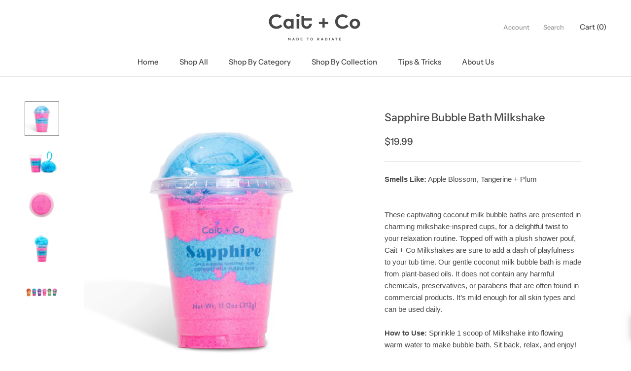

--- FILE ---
content_type: text/html; charset=utf-8
request_url: https://www.caitandco.com/products/sapphire-bubble-bath-milkshake-nbg
body_size: 36523
content:
<!doctype html>

<html class="no-js" lang="en">
  <head>
    <meta name="facebook-domain-verification" content="p6dulqfgalv49m1ux6vdu64r417won" />
                
<meta name="description" content="Smells Like: Apple Blossom, Tangerine + Plum These captivating coconut milk bubble baths are presented in charming milkshake-inspired cups, for a delightful twist to your relaxation routine. Topped..."> 
                
    <meta charset="utf-8"> 
    <meta http-equiv="X-UA-Compatible" content="IE=edge,chrome=1">
    <meta name="viewport" content="width=device-width, initial-scale=1.0, height=device-height, minimum-scale=1.0, user-scalable=0">
    <meta name="theme-color" content="">

    <title>
      Sapphire Bubble Bath Milkshake &ndash; Cait + Co
    </title><link rel="canonical" href="https://www.caitandco.com/products/sapphire-bubble-bath-milkshake-nbg"><link rel="shortcut icon" href="//www.caitandco.com/cdn/shop/files/logo_square-01_32x32.jpg?v=1630013407" type="image/png"><meta property="og:type" content="product">
  <meta property="og:title" content="Sapphire Bubble Bath Milkshake"><meta property="og:image" content="http://www.caitandco.com/cdn/shop/files/32749_MAIN_01-web_grande.jpg?v=1694786634">
    <meta property="og:image:secure_url" content="https://www.caitandco.com/cdn/shop/files/32749_MAIN_01-web_grande.jpg?v=1694786634"><meta property="og:image" content="http://www.caitandco.com/cdn/shop/products/32749_MAIN_05_grande.jpg?v=1694786634">
    <meta property="og:image:secure_url" content="https://www.caitandco.com/cdn/shop/products/32749_MAIN_05_grande.jpg?v=1694786634"><meta property="og:image" content="http://www.caitandco.com/cdn/shop/products/32749_DTL_08-copy_grande.jpg?v=1694786634">
    <meta property="og:image:secure_url" content="https://www.caitandco.com/cdn/shop/products/32749_DTL_08-copy_grande.jpg?v=1694786634"><meta property="og:price:amount" content="19.99">
  <meta property="og:price:currency" content="USD"><meta property="og:description" content="Smells Like: Apple Blossom, Tangerine + Plum These captivating coconut milk bubble baths are presented in charming milkshake-inspired cups, for a delightful twist to your relaxation routine. Topped off with a plush shower pouf, Cait + Co Milkshakes are sure to add a dash of playfulness to your tub time. Our gentle coco"><meta property="og:url" content="https://www.caitandco.com/products/sapphire-bubble-bath-milkshake-nbg">
<meta property="og:site_name" content="Cait + Co"><meta name="twitter:card" content="summary"><meta name="twitter:title" content="Sapphire Bubble Bath Milkshake">
  <meta name="twitter:description" content="Smells Like: Apple Blossom, Tangerine + Plum These captivating coconut milk bubble baths are presented in charming milkshake-inspired cups, for a delightful twist to your relaxation routine. Topped off with a plush shower pouf, Cait + Co Milkshakes are sure to add a dash of playfulness to your tub time. Our gentle coconut milk bubble bath is made from plant-based oils. It does not contain any harmful chemicals, preservatives, or parabens that are often found in commercial products. It’s mild enough for all skin types and can be used daily. How to Use: Sprinkle 1 scoop of Milkshake into flowing warm water to make bubble bath. Sit back, relax, and enjoy! Ingredients: Sodium Bicarbonate (Baking Soda), Citric Acid, Sodium Lauryl Sulfoacetate Cocos Nucifera (Coconut) Fruit Powder, Maltodextrin, Sodium Starch Octenylsuccinate (Modified Food Starch), Cocos Nucifera Oil (Coconut Oil), Polysorbate 80, Fragrance, Sodium Cloride, Sodium">
  <meta name="twitter:image" content="https://www.caitandco.com/cdn/shop/files/32749_MAIN_01-web_600x600_crop_center.jpg?v=1694786634">

    <script>window.performance && window.performance.mark && window.performance.mark('shopify.content_for_header.start');</script><meta name="google-site-verification" content="5dx4pqa9-X19ci0rq1I3LU4qlm6zU-Xoer0z5en6o18">
<meta id="shopify-digital-wallet" name="shopify-digital-wallet" content="/58409582748/digital_wallets/dialog">
<meta name="shopify-checkout-api-token" content="1198241c10f1660ee45e2946d40293dd">
<link rel="alternate" type="application/json+oembed" href="https://www.caitandco.com/products/sapphire-bubble-bath-milkshake-nbg.oembed">
<script async="async" src="/checkouts/internal/preloads.js?locale=en-US"></script>
<link rel="preconnect" href="https://shop.app" crossorigin="anonymous">
<script async="async" src="https://shop.app/checkouts/internal/preloads.js?locale=en-US&shop_id=58409582748" crossorigin="anonymous"></script>
<script id="apple-pay-shop-capabilities" type="application/json">{"shopId":58409582748,"countryCode":"US","currencyCode":"USD","merchantCapabilities":["supports3DS"],"merchantId":"gid:\/\/shopify\/Shop\/58409582748","merchantName":"Cait + Co","requiredBillingContactFields":["postalAddress","email"],"requiredShippingContactFields":["postalAddress","email"],"shippingType":"shipping","supportedNetworks":["visa","masterCard","amex","discover","elo","jcb"],"total":{"type":"pending","label":"Cait + Co","amount":"1.00"},"shopifyPaymentsEnabled":true,"supportsSubscriptions":true}</script>
<script id="shopify-features" type="application/json">{"accessToken":"1198241c10f1660ee45e2946d40293dd","betas":["rich-media-storefront-analytics"],"domain":"www.caitandco.com","predictiveSearch":true,"shopId":58409582748,"locale":"en"}</script>
<script>var Shopify = Shopify || {};
Shopify.shop = "cait-co-retail.myshopify.com";
Shopify.locale = "en";
Shopify.currency = {"active":"USD","rate":"1.0"};
Shopify.country = "US";
Shopify.theme = {"name":"Copy of Theme export  caitandco-com-copy BW012324","id":125798449308,"schema_name":"Prestige","schema_version":"1.3.1","theme_store_id":null,"role":"main"};
Shopify.theme.handle = "null";
Shopify.theme.style = {"id":null,"handle":null};
Shopify.cdnHost = "www.caitandco.com/cdn";
Shopify.routes = Shopify.routes || {};
Shopify.routes.root = "/";</script>
<script type="module">!function(o){(o.Shopify=o.Shopify||{}).modules=!0}(window);</script>
<script>!function(o){function n(){var o=[];function n(){o.push(Array.prototype.slice.apply(arguments))}return n.q=o,n}var t=o.Shopify=o.Shopify||{};t.loadFeatures=n(),t.autoloadFeatures=n()}(window);</script>
<script>
  window.ShopifyPay = window.ShopifyPay || {};
  window.ShopifyPay.apiHost = "shop.app\/pay";
  window.ShopifyPay.redirectState = null;
</script>
<script id="shop-js-analytics" type="application/json">{"pageType":"product"}</script>
<script defer="defer" async type="module" src="//www.caitandco.com/cdn/shopifycloud/shop-js/modules/v2/client.init-shop-cart-sync_BT-GjEfc.en.esm.js"></script>
<script defer="defer" async type="module" src="//www.caitandco.com/cdn/shopifycloud/shop-js/modules/v2/chunk.common_D58fp_Oc.esm.js"></script>
<script defer="defer" async type="module" src="//www.caitandco.com/cdn/shopifycloud/shop-js/modules/v2/chunk.modal_xMitdFEc.esm.js"></script>
<script type="module">
  await import("//www.caitandco.com/cdn/shopifycloud/shop-js/modules/v2/client.init-shop-cart-sync_BT-GjEfc.en.esm.js");
await import("//www.caitandco.com/cdn/shopifycloud/shop-js/modules/v2/chunk.common_D58fp_Oc.esm.js");
await import("//www.caitandco.com/cdn/shopifycloud/shop-js/modules/v2/chunk.modal_xMitdFEc.esm.js");

  window.Shopify.SignInWithShop?.initShopCartSync?.({"fedCMEnabled":true,"windoidEnabled":true});

</script>
<script>
  window.Shopify = window.Shopify || {};
  if (!window.Shopify.featureAssets) window.Shopify.featureAssets = {};
  window.Shopify.featureAssets['shop-js'] = {"shop-cart-sync":["modules/v2/client.shop-cart-sync_DZOKe7Ll.en.esm.js","modules/v2/chunk.common_D58fp_Oc.esm.js","modules/v2/chunk.modal_xMitdFEc.esm.js"],"init-fed-cm":["modules/v2/client.init-fed-cm_B6oLuCjv.en.esm.js","modules/v2/chunk.common_D58fp_Oc.esm.js","modules/v2/chunk.modal_xMitdFEc.esm.js"],"shop-cash-offers":["modules/v2/client.shop-cash-offers_D2sdYoxE.en.esm.js","modules/v2/chunk.common_D58fp_Oc.esm.js","modules/v2/chunk.modal_xMitdFEc.esm.js"],"shop-login-button":["modules/v2/client.shop-login-button_QeVjl5Y3.en.esm.js","modules/v2/chunk.common_D58fp_Oc.esm.js","modules/v2/chunk.modal_xMitdFEc.esm.js"],"pay-button":["modules/v2/client.pay-button_DXTOsIq6.en.esm.js","modules/v2/chunk.common_D58fp_Oc.esm.js","modules/v2/chunk.modal_xMitdFEc.esm.js"],"shop-button":["modules/v2/client.shop-button_DQZHx9pm.en.esm.js","modules/v2/chunk.common_D58fp_Oc.esm.js","modules/v2/chunk.modal_xMitdFEc.esm.js"],"avatar":["modules/v2/client.avatar_BTnouDA3.en.esm.js"],"init-windoid":["modules/v2/client.init-windoid_CR1B-cfM.en.esm.js","modules/v2/chunk.common_D58fp_Oc.esm.js","modules/v2/chunk.modal_xMitdFEc.esm.js"],"init-shop-for-new-customer-accounts":["modules/v2/client.init-shop-for-new-customer-accounts_C_vY_xzh.en.esm.js","modules/v2/client.shop-login-button_QeVjl5Y3.en.esm.js","modules/v2/chunk.common_D58fp_Oc.esm.js","modules/v2/chunk.modal_xMitdFEc.esm.js"],"init-shop-email-lookup-coordinator":["modules/v2/client.init-shop-email-lookup-coordinator_BI7n9ZSv.en.esm.js","modules/v2/chunk.common_D58fp_Oc.esm.js","modules/v2/chunk.modal_xMitdFEc.esm.js"],"init-shop-cart-sync":["modules/v2/client.init-shop-cart-sync_BT-GjEfc.en.esm.js","modules/v2/chunk.common_D58fp_Oc.esm.js","modules/v2/chunk.modal_xMitdFEc.esm.js"],"shop-toast-manager":["modules/v2/client.shop-toast-manager_DiYdP3xc.en.esm.js","modules/v2/chunk.common_D58fp_Oc.esm.js","modules/v2/chunk.modal_xMitdFEc.esm.js"],"init-customer-accounts":["modules/v2/client.init-customer-accounts_D9ZNqS-Q.en.esm.js","modules/v2/client.shop-login-button_QeVjl5Y3.en.esm.js","modules/v2/chunk.common_D58fp_Oc.esm.js","modules/v2/chunk.modal_xMitdFEc.esm.js"],"init-customer-accounts-sign-up":["modules/v2/client.init-customer-accounts-sign-up_iGw4briv.en.esm.js","modules/v2/client.shop-login-button_QeVjl5Y3.en.esm.js","modules/v2/chunk.common_D58fp_Oc.esm.js","modules/v2/chunk.modal_xMitdFEc.esm.js"],"shop-follow-button":["modules/v2/client.shop-follow-button_CqMgW2wH.en.esm.js","modules/v2/chunk.common_D58fp_Oc.esm.js","modules/v2/chunk.modal_xMitdFEc.esm.js"],"checkout-modal":["modules/v2/client.checkout-modal_xHeaAweL.en.esm.js","modules/v2/chunk.common_D58fp_Oc.esm.js","modules/v2/chunk.modal_xMitdFEc.esm.js"],"shop-login":["modules/v2/client.shop-login_D91U-Q7h.en.esm.js","modules/v2/chunk.common_D58fp_Oc.esm.js","modules/v2/chunk.modal_xMitdFEc.esm.js"],"lead-capture":["modules/v2/client.lead-capture_BJmE1dJe.en.esm.js","modules/v2/chunk.common_D58fp_Oc.esm.js","modules/v2/chunk.modal_xMitdFEc.esm.js"],"payment-terms":["modules/v2/client.payment-terms_Ci9AEqFq.en.esm.js","modules/v2/chunk.common_D58fp_Oc.esm.js","modules/v2/chunk.modal_xMitdFEc.esm.js"]};
</script>
<script>(function() {
  var isLoaded = false;
  function asyncLoad() {
    if (isLoaded) return;
    isLoaded = true;
    var urls = ["\/\/shopify.privy.com\/widget.js?shop=cait-co-retail.myshopify.com","https:\/\/formbuilder.hulkapps.com\/skeletopapp.js?shop=cait-co-retail.myshopify.com","https:\/\/cdn.shopify.com\/s\/files\/1\/0584\/0958\/2748\/t\/22\/assets\/eIYus2dtijee8Ebd.js?v=1643204481\u0026shopId=53372\u0026shop=cait-co-retail.myshopify.com","https:\/\/d1owz8ug8bf83z.cloudfront.net\/laundry-symbols\/\/js\/pdfgenerator.js?shop=cait-co-retail.myshopify.com"];
    for (var i = 0; i < urls.length; i++) {
      var s = document.createElement('script');
      s.type = 'text/javascript';
      s.async = true;
      s.src = urls[i];
      var x = document.getElementsByTagName('script')[0];
      x.parentNode.insertBefore(s, x);
    }
  };
  if(window.attachEvent) {
    window.attachEvent('onload', asyncLoad);
  } else {
    window.addEventListener('load', asyncLoad, false);
  }
})();</script>
<script id="__st">var __st={"a":58409582748,"offset":-18000,"reqid":"b8c1c854-e6b3-443c-81d0-2464a55b26ee-1769528806","pageurl":"www.caitandco.com\/products\/sapphire-bubble-bath-milkshake-nbg","u":"edb6298c99fe","p":"product","rtyp":"product","rid":8316515516656};</script>
<script>window.ShopifyPaypalV4VisibilityTracking = true;</script>
<script id="captcha-bootstrap">!function(){'use strict';const t='contact',e='account',n='new_comment',o=[[t,t],['blogs',n],['comments',n],[t,'customer']],c=[[e,'customer_login'],[e,'guest_login'],[e,'recover_customer_password'],[e,'create_customer']],r=t=>t.map((([t,e])=>`form[action*='/${t}']:not([data-nocaptcha='true']) input[name='form_type'][value='${e}']`)).join(','),a=t=>()=>t?[...document.querySelectorAll(t)].map((t=>t.form)):[];function s(){const t=[...o],e=r(t);return a(e)}const i='password',u='form_key',d=['recaptcha-v3-token','g-recaptcha-response','h-captcha-response',i],f=()=>{try{return window.sessionStorage}catch{return}},m='__shopify_v',_=t=>t.elements[u];function p(t,e,n=!1){try{const o=window.sessionStorage,c=JSON.parse(o.getItem(e)),{data:r}=function(t){const{data:e,action:n}=t;return t[m]||n?{data:e,action:n}:{data:t,action:n}}(c);for(const[e,n]of Object.entries(r))t.elements[e]&&(t.elements[e].value=n);n&&o.removeItem(e)}catch(o){console.error('form repopulation failed',{error:o})}}const l='form_type',E='cptcha';function T(t){t.dataset[E]=!0}const w=window,h=w.document,L='Shopify',v='ce_forms',y='captcha';let A=!1;((t,e)=>{const n=(g='f06e6c50-85a8-45c8-87d0-21a2b65856fe',I='https://cdn.shopify.com/shopifycloud/storefront-forms-hcaptcha/ce_storefront_forms_captcha_hcaptcha.v1.5.2.iife.js',D={infoText:'Protected by hCaptcha',privacyText:'Privacy',termsText:'Terms'},(t,e,n)=>{const o=w[L][v],c=o.bindForm;if(c)return c(t,g,e,D).then(n);var r;o.q.push([[t,g,e,D],n]),r=I,A||(h.body.append(Object.assign(h.createElement('script'),{id:'captcha-provider',async:!0,src:r})),A=!0)});var g,I,D;w[L]=w[L]||{},w[L][v]=w[L][v]||{},w[L][v].q=[],w[L][y]=w[L][y]||{},w[L][y].protect=function(t,e){n(t,void 0,e),T(t)},Object.freeze(w[L][y]),function(t,e,n,w,h,L){const[v,y,A,g]=function(t,e,n){const i=e?o:[],u=t?c:[],d=[...i,...u],f=r(d),m=r(i),_=r(d.filter((([t,e])=>n.includes(e))));return[a(f),a(m),a(_),s()]}(w,h,L),I=t=>{const e=t.target;return e instanceof HTMLFormElement?e:e&&e.form},D=t=>v().includes(t);t.addEventListener('submit',(t=>{const e=I(t);if(!e)return;const n=D(e)&&!e.dataset.hcaptchaBound&&!e.dataset.recaptchaBound,o=_(e),c=g().includes(e)&&(!o||!o.value);(n||c)&&t.preventDefault(),c&&!n&&(function(t){try{if(!f())return;!function(t){const e=f();if(!e)return;const n=_(t);if(!n)return;const o=n.value;o&&e.removeItem(o)}(t);const e=Array.from(Array(32),(()=>Math.random().toString(36)[2])).join('');!function(t,e){_(t)||t.append(Object.assign(document.createElement('input'),{type:'hidden',name:u})),t.elements[u].value=e}(t,e),function(t,e){const n=f();if(!n)return;const o=[...t.querySelectorAll(`input[type='${i}']`)].map((({name:t})=>t)),c=[...d,...o],r={};for(const[a,s]of new FormData(t).entries())c.includes(a)||(r[a]=s);n.setItem(e,JSON.stringify({[m]:1,action:t.action,data:r}))}(t,e)}catch(e){console.error('failed to persist form',e)}}(e),e.submit())}));const S=(t,e)=>{t&&!t.dataset[E]&&(n(t,e.some((e=>e===t))),T(t))};for(const o of['focusin','change'])t.addEventListener(o,(t=>{const e=I(t);D(e)&&S(e,y())}));const B=e.get('form_key'),M=e.get(l),P=B&&M;t.addEventListener('DOMContentLoaded',(()=>{const t=y();if(P)for(const e of t)e.elements[l].value===M&&p(e,B);[...new Set([...A(),...v().filter((t=>'true'===t.dataset.shopifyCaptcha))])].forEach((e=>S(e,t)))}))}(h,new URLSearchParams(w.location.search),n,t,e,['guest_login'])})(!0,!0)}();</script>
<script integrity="sha256-4kQ18oKyAcykRKYeNunJcIwy7WH5gtpwJnB7kiuLZ1E=" data-source-attribution="shopify.loadfeatures" defer="defer" src="//www.caitandco.com/cdn/shopifycloud/storefront/assets/storefront/load_feature-a0a9edcb.js" crossorigin="anonymous"></script>
<script crossorigin="anonymous" defer="defer" src="//www.caitandco.com/cdn/shopifycloud/storefront/assets/shopify_pay/storefront-65b4c6d7.js?v=20250812"></script>
<script data-source-attribution="shopify.dynamic_checkout.dynamic.init">var Shopify=Shopify||{};Shopify.PaymentButton=Shopify.PaymentButton||{isStorefrontPortableWallets:!0,init:function(){window.Shopify.PaymentButton.init=function(){};var t=document.createElement("script");t.src="https://www.caitandco.com/cdn/shopifycloud/portable-wallets/latest/portable-wallets.en.js",t.type="module",document.head.appendChild(t)}};
</script>
<script data-source-attribution="shopify.dynamic_checkout.buyer_consent">
  function portableWalletsHideBuyerConsent(e){var t=document.getElementById("shopify-buyer-consent"),n=document.getElementById("shopify-subscription-policy-button");t&&n&&(t.classList.add("hidden"),t.setAttribute("aria-hidden","true"),n.removeEventListener("click",e))}function portableWalletsShowBuyerConsent(e){var t=document.getElementById("shopify-buyer-consent"),n=document.getElementById("shopify-subscription-policy-button");t&&n&&(t.classList.remove("hidden"),t.removeAttribute("aria-hidden"),n.addEventListener("click",e))}window.Shopify?.PaymentButton&&(window.Shopify.PaymentButton.hideBuyerConsent=portableWalletsHideBuyerConsent,window.Shopify.PaymentButton.showBuyerConsent=portableWalletsShowBuyerConsent);
</script>
<script data-source-attribution="shopify.dynamic_checkout.cart.bootstrap">document.addEventListener("DOMContentLoaded",(function(){function t(){return document.querySelector("shopify-accelerated-checkout-cart, shopify-accelerated-checkout")}if(t())Shopify.PaymentButton.init();else{new MutationObserver((function(e,n){t()&&(Shopify.PaymentButton.init(),n.disconnect())})).observe(document.body,{childList:!0,subtree:!0})}}));
</script>
<link id="shopify-accelerated-checkout-styles" rel="stylesheet" media="screen" href="https://www.caitandco.com/cdn/shopifycloud/portable-wallets/latest/accelerated-checkout-backwards-compat.css" crossorigin="anonymous">
<style id="shopify-accelerated-checkout-cart">
        #shopify-buyer-consent {
  margin-top: 1em;
  display: inline-block;
  width: 100%;
}

#shopify-buyer-consent.hidden {
  display: none;
}

#shopify-subscription-policy-button {
  background: none;
  border: none;
  padding: 0;
  text-decoration: underline;
  font-size: inherit;
  cursor: pointer;
}

#shopify-subscription-policy-button::before {
  box-shadow: none;
}

      </style>

<script>window.performance && window.performance.mark && window.performance.mark('shopify.content_for_header.end');</script>

    <link rel="stylesheet" href="//www.caitandco.com/cdn/shop/t/22/assets/theme.scss.css?v=23919369470124244041768839199">

    <script>
      // This allows to expose several variables to the global scope, to be used in scripts
      window.theme = {
        template: "product",
        shopCurrency: "USD",
        moneyFormat: "${{amount}}",
        moneyWithCurrencyFormat: "${{amount}} USD",
        currencyConversionEnabled: false,
        currencyConversionMoneyFormat: "money_format",
        currencyConversionRoundAmounts: true,
        productImageSize: "square",
        searchMode: "product,article,page",
        showPageTransition: true,
        showElementStaggering: true,
        showImageZooming: true,
        enableExperimentalResizeObserver: false
      };

      window.languages = {
        cartAddNote: "Add Order Note",
        cartEditNote: "Edit Order Note",
        productImageLoadingError: "This image could not be loaded. Please try to reload the page.",
        productFormAddToCart: "Add to cart",
        productFormUnavailable: "Unavailable",
        productFormSoldOut: "Sold Out",
        shippingEstimatorOneResult: "1 option available:",
        shippingEstimatorMoreResults: "{{count}} options available:",
        shippingEstimatorNoResults: "No shipping could be found"
      };

      window.lazySizesConfig = {
        loadHidden: false,
        hFac: 0.5,
        expFactor: 2,
        ricTimeout: 150,
        lazyClass: 'Image--lazyLoad',
        loadingClass: 'Image--lazyLoading',
        loadedClass: 'Image--lazyLoaded'
      };

      document.documentElement.className = document.documentElement.className.replace('no-js', 'js');
      document.documentElement.style.setProperty('--window-height', window.innerHeight + 'px');

      // We do a quick detection of some features (we could use Modernizr but for so little...)
      (function() {
        document.documentElement.className += ((window.CSS && window.CSS.supports('(position: sticky) or (position: -webkit-sticky)')) ? ' supports-sticky' : ' no-supports-sticky');
        document.documentElement.className += (window.matchMedia('(-moz-touch-enabled: 1), (hover: none)')).matches ? ' no-supports-hover' : ' supports-hover';
      }());

      window.onpageshow = function (event) {
        if (event.persisted) {
          window.location.reload();
        }
      };
    </script>

    <script src="//www.caitandco.com/cdn/shop/t/22/assets/lazysizes.min.js?v=174358363404432586981630351714" async></script>

    
<script src="https://polyfill-fastly.net/v2/polyfill.min.js?features=fetch,Element.prototype.closest,Element.prototype.remove,Element.prototype.classList,Array.prototype.includes,Array.prototype.fill,Object.assign,CustomEvent,IntersectionObserver,IntersectionObserverEntry" defer></script>
    <script src="//www.caitandco.com/cdn/shop/t/22/assets/libs.min.js?v=88466822118989791001630351715" defer></script>
    <script src="//www.caitandco.com/cdn/shop/t/22/assets/theme.min.js?v=77016664972682711741630351717" defer></script>
    <script src="//www.caitandco.com/cdn/shop/t/22/assets/custom.js?v=8814717088703906631630351713" defer></script>

    
  <script type="application/ld+json">
  {
    "@context": "http://schema.org",
    "@type": "Product",
    "offers": {
      "@type": "Offer",
      "availability":"//schema.org/InStock",
      "price": "19.99",
      "priceCurrency": "USD"
    },
    "brand": "Cait and Co",
    "name": "Sapphire Bubble Bath Milkshake",
    "description": "Smells Like: Apple Blossom, Tangerine + Plum\n\n\n\n\nThese captivating coconut milk bubble baths are presented in charming milkshake-inspired cups, for a delightful twist to your relaxation routine. Topped off with a plush shower pouf, Cait + Co Milkshakes are sure to add a dash of playfulness to your tub time. Our gentle coconut milk bubble bath is made from plant-based oils. It does not contain any harmful chemicals, preservatives, or parabens that are often found in commercial products. It’s mild enough for all skin types and can be used daily.\nHow to Use: Sprinkle 1 scoop of Milkshake into flowing warm water to make bubble bath. Sit back, relax, and enjoy!\n\n\n\n\nIngredients: Sodium Bicarbonate (Baking Soda), Citric Acid, Sodium Lauryl Sulfoacetate Cocos Nucifera (Coconut) Fruit Powder, Maltodextrin, Sodium Starch Octenylsuccinate (Modified Food Starch), Cocos Nucifera Oil (Coconut Oil), Polysorbate 80, Fragrance, Sodium Cloride, Sodium Sulfate May Contain: FC\u0026amp;D Blue 1 Lake, Acid Red 52, Yellow 5 Lake, D\u0026amp;C Red 28 AI Lake, Yellow 6 LakeNet Wt. 11 oz \/ Made in USA",
    "category": "Bubble Bath",
    "url": "https://www.caitandco.com/products/sapphire-bubble-bath-milkshake-nbg",
    "image": {
      "@type": "ImageObject",
      "url": "https://www.caitandco.com/cdn/shop/files/32749_MAIN_01-web_1024x1024.jpg?v=1694786634",
      "image": "https://www.caitandco.com/cdn/shop/files/32749_MAIN_01-web_1024x1024.jpg?v=1694786634",
      "name": "Sapphire Bubble Bath Milkshake",
      "width": 1024,
      "height": 1024
    }
  }
  </script>

    
    <meta name="p:domain_verify" content="a21feccc7b564deaba8a28996a03b7ea"/>
<link href='//hulkapps-wishlist.nyc3.digitaloceanspaces.com/assets/hulkapps-wishlist-styles.css' rel='stylesheet'>
<script type="text/javascript">
  if(typeof window.hulkappsWishlist === 'undefined') {
    window.hulkappsWishlist = {};
  }
  window.hulkappsWishlist.baseURL = '/apps/advanced-wishlist/api';
  window.hulkappsWishlist.customerID = null;
  window.hulkappsWishlist.domain = "cait-co-retail.myshopify.com";
  window.hulkappsWishlist.productJSON = {"id":8316515516656,"title":"Sapphire Bubble Bath Milkshake","handle":"sapphire-bubble-bath-milkshake-nbg","description":"\u003cp\u003e\u003cmeta charset=\"utf-8\"\u003e\u003cstrong\u003eSmells Like:\u003c\/strong\u003e\u003cspan\u003e Apple Blossom, Tangerine + Plum\u003c\/span\u003e\u003cbr\u003e\u003cbr\u003e\u003c\/p\u003e\n\u003cdiv title=\"Page 1\" class=\"page\" data-mce-fragment=\"1\"\u003e\n\u003cdiv class=\"section\" data-mce-fragment=\"1\"\u003e\n\u003cdiv class=\"layoutArea\" data-mce-fragment=\"1\"\u003e\n\u003cdiv class=\"column\" data-mce-fragment=\"1\"\u003e\n\u003cp data-mce-fragment=\"1\"\u003e\u003cspan data-mce-fragment=\"1\"\u003eThese captivating coconut milk bubble baths are presented in charming milkshake-inspired cups, for a delightful twist to your relaxation routine. Topped off with a plush shower pouf, Cait + Co Milkshakes are sure to add a dash of playfulness to your tub time. \u003cmeta charset=\"utf-8\"\u003eOur gentle coconut milk \u003cmeta charset=\"utf-8\"\u003ebubble bath is made from plant-based oils. It does not contain any harmful chemicals, preservatives, or parabens that are often found in commercial products. It’s mild enough for all skin types and can be used daily.\u003c\/span\u003e\u003c\/p\u003e\n\u003cp data-mce-fragment=\"1\"\u003e\u003cstrong\u003eHow to Use:\u003c\/strong\u003e\u003cspan\u003e Sprinkle 1 scoop of Milkshake into flowing warm water to make bubble bath. Sit back, relax, and enjoy!\u003c\/span\u003e\u003cbr\u003e\u003c\/p\u003e\n\u003c\/div\u003e\n\u003c\/div\u003e\n\u003c\/div\u003e\n\u003c\/div\u003e\n\u003cp\u003e\u003cbr\u003e\u003cmeta charset=\"utf-8\"\u003e\u003cstrong\u003eIngredients: \u003c\/strong\u003eSodium Bicarbonate (Baking Soda), Citric Acid, Sodium Lauryl Sulfoacetate Cocos Nucifera (Coconut) Fruit Powder, Maltodextrin, Sodium Starch Octenylsuccinate (Modified Food Starch), Cocos Nucifera Oil (Coconut Oil), Polysorbate 80, Fragrance, Sodium Cloride, Sodium Sulfate May Contain: FC\u0026amp;D Blue 1 Lake, Acid Red 52, Yellow 5 Lake, D\u0026amp;C Red 28 AI Lake, Yellow 6 Lake\u003cbr\u003e\u003cspan\u003eNet Wt. 11 oz \/ Made in USA\u003c\/span\u003e\u003c\/p\u003e","published_at":"2023-08-22T17:18:00-04:00","created_at":"2023-08-22T16:22:36-04:00","vendor":"Cait and Co","type":"Bubble Bath","tags":["10-20","bubble-bath","cait-and-co","cc","gem","Gem Collection","milkshake"],"price":1999,"price_min":1999,"price_max":1999,"available":true,"price_varies":false,"compare_at_price":null,"compare_at_price_min":0,"compare_at_price_max":0,"compare_at_price_varies":false,"variants":[{"id":44214569074928,"title":"Default Title","option1":"Default Title","option2":null,"option3":null,"sku":"32749","requires_shipping":true,"taxable":false,"featured_image":null,"available":true,"name":"Sapphire Bubble Bath Milkshake","public_title":null,"options":["Default Title"],"price":1999,"weight":312,"compare_at_price":null,"inventory_management":"shopify","barcode":"759830327497","requires_selling_plan":false,"selling_plan_allocations":[]}],"images":["\/\/www.caitandco.com\/cdn\/shop\/files\/32749_MAIN_01-web.jpg?v=1694786634","\/\/www.caitandco.com\/cdn\/shop\/products\/32749_MAIN_05.jpg?v=1694786634","\/\/www.caitandco.com\/cdn\/shop\/products\/32749_DTL_08-copy.jpg?v=1694786634","\/\/www.caitandco.com\/cdn\/shop\/products\/32749_MAIN_04-copy.jpg?v=1694786634","\/\/www.caitandco.com\/cdn\/shop\/products\/32744_32745_32746_32747_32748_32749_FAM_01-copy_c77708dd-2590-4b4a-b35e-9f46fa204be6.jpg?v=1694786634"],"featured_image":"\/\/www.caitandco.com\/cdn\/shop\/files\/32749_MAIN_01-web.jpg?v=1694786634","options":["Title"],"media":[{"alt":null,"id":33231251374320,"position":1,"preview_image":{"aspect_ratio":1.0,"height":3840,"width":3840,"src":"\/\/www.caitandco.com\/cdn\/shop\/files\/32749_MAIN_01-web.jpg?v=1694786634"},"aspect_ratio":1.0,"height":3840,"media_type":"image","src":"\/\/www.caitandco.com\/cdn\/shop\/files\/32749_MAIN_01-web.jpg?v=1694786634","width":3840},{"alt":null,"id":33124123246832,"position":2,"preview_image":{"aspect_ratio":1.0,"height":3200,"width":3200,"src":"\/\/www.caitandco.com\/cdn\/shop\/products\/32749_MAIN_05.jpg?v=1694786634"},"aspect_ratio":1.0,"height":3200,"media_type":"image","src":"\/\/www.caitandco.com\/cdn\/shop\/products\/32749_MAIN_05.jpg?v=1694786634","width":3200},{"alt":null,"id":33124123279600,"position":3,"preview_image":{"aspect_ratio":1.0,"height":3200,"width":3200,"src":"\/\/www.caitandco.com\/cdn\/shop\/products\/32749_DTL_08-copy.jpg?v=1694786634"},"aspect_ratio":1.0,"height":3200,"media_type":"image","src":"\/\/www.caitandco.com\/cdn\/shop\/products\/32749_DTL_08-copy.jpg?v=1694786634","width":3200},{"alt":null,"id":33124123312368,"position":4,"preview_image":{"aspect_ratio":1.0,"height":3200,"width":3200,"src":"\/\/www.caitandco.com\/cdn\/shop\/products\/32749_MAIN_04-copy.jpg?v=1694786634"},"aspect_ratio":1.0,"height":3200,"media_type":"image","src":"\/\/www.caitandco.com\/cdn\/shop\/products\/32749_MAIN_04-copy.jpg?v=1694786634","width":3200},{"alt":null,"id":33124123345136,"position":5,"preview_image":{"aspect_ratio":1.0,"height":4263,"width":4264,"src":"\/\/www.caitandco.com\/cdn\/shop\/products\/32744_32745_32746_32747_32748_32749_FAM_01-copy_c77708dd-2590-4b4a-b35e-9f46fa204be6.jpg?v=1694786634"},"aspect_ratio":1.0,"height":4263,"media_type":"image","src":"\/\/www.caitandco.com\/cdn\/shop\/products\/32744_32745_32746_32747_32748_32749_FAM_01-copy_c77708dd-2590-4b4a-b35e-9f46fa204be6.jpg?v=1694786634","width":4264}],"requires_selling_plan":false,"selling_plan_groups":[],"content":"\u003cp\u003e\u003cmeta charset=\"utf-8\"\u003e\u003cstrong\u003eSmells Like:\u003c\/strong\u003e\u003cspan\u003e Apple Blossom, Tangerine + Plum\u003c\/span\u003e\u003cbr\u003e\u003cbr\u003e\u003c\/p\u003e\n\u003cdiv title=\"Page 1\" class=\"page\" data-mce-fragment=\"1\"\u003e\n\u003cdiv class=\"section\" data-mce-fragment=\"1\"\u003e\n\u003cdiv class=\"layoutArea\" data-mce-fragment=\"1\"\u003e\n\u003cdiv class=\"column\" data-mce-fragment=\"1\"\u003e\n\u003cp data-mce-fragment=\"1\"\u003e\u003cspan data-mce-fragment=\"1\"\u003eThese captivating coconut milk bubble baths are presented in charming milkshake-inspired cups, for a delightful twist to your relaxation routine. Topped off with a plush shower pouf, Cait + Co Milkshakes are sure to add a dash of playfulness to your tub time. \u003cmeta charset=\"utf-8\"\u003eOur gentle coconut milk \u003cmeta charset=\"utf-8\"\u003ebubble bath is made from plant-based oils. It does not contain any harmful chemicals, preservatives, or parabens that are often found in commercial products. It’s mild enough for all skin types and can be used daily.\u003c\/span\u003e\u003c\/p\u003e\n\u003cp data-mce-fragment=\"1\"\u003e\u003cstrong\u003eHow to Use:\u003c\/strong\u003e\u003cspan\u003e Sprinkle 1 scoop of Milkshake into flowing warm water to make bubble bath. Sit back, relax, and enjoy!\u003c\/span\u003e\u003cbr\u003e\u003c\/p\u003e\n\u003c\/div\u003e\n\u003c\/div\u003e\n\u003c\/div\u003e\n\u003c\/div\u003e\n\u003cp\u003e\u003cbr\u003e\u003cmeta charset=\"utf-8\"\u003e\u003cstrong\u003eIngredients: \u003c\/strong\u003eSodium Bicarbonate (Baking Soda), Citric Acid, Sodium Lauryl Sulfoacetate Cocos Nucifera (Coconut) Fruit Powder, Maltodextrin, Sodium Starch Octenylsuccinate (Modified Food Starch), Cocos Nucifera Oil (Coconut Oil), Polysorbate 80, Fragrance, Sodium Cloride, Sodium Sulfate May Contain: FC\u0026amp;D Blue 1 Lake, Acid Red 52, Yellow 5 Lake, D\u0026amp;C Red 28 AI Lake, Yellow 6 Lake\u003cbr\u003e\u003cspan\u003eNet Wt. 11 oz \/ Made in USA\u003c\/span\u003e\u003c\/p\u003e"};
  window.hulkappsWishlist.selectedVariant = 44214569074928;
</script>


              <script>
              function fn(){
                if (typeof BSS_SL.configData == 'undefined') {
                    if(window.location.pathname == '/pages/store-locator'){
                        document.getElementById("PageContainer").remove();
                    }
                }
              }
            if (document.readyState === "complete" || document.readyState === "interactive") {
                setTimeout(fn, 1);
            } else {
            document.addEventListener("DOMContentLoaded", fn);
            }
          </script> <script id="bss-store-locator-cluster" src='https://developers.google.com/maps/documentation/javascript/examples/markerclusterer/markerclusterer.js'>

</script>
                <!-- BEGIN app block: shopify://apps/klaviyo-email-marketing-sms/blocks/klaviyo-onsite-embed/2632fe16-c075-4321-a88b-50b567f42507 -->












  <script async src="https://static.klaviyo.com/onsite/js/UkRh3d/klaviyo.js?company_id=UkRh3d"></script>
  <script>!function(){if(!window.klaviyo){window._klOnsite=window._klOnsite||[];try{window.klaviyo=new Proxy({},{get:function(n,i){return"push"===i?function(){var n;(n=window._klOnsite).push.apply(n,arguments)}:function(){for(var n=arguments.length,o=new Array(n),w=0;w<n;w++)o[w]=arguments[w];var t="function"==typeof o[o.length-1]?o.pop():void 0,e=new Promise((function(n){window._klOnsite.push([i].concat(o,[function(i){t&&t(i),n(i)}]))}));return e}}})}catch(n){window.klaviyo=window.klaviyo||[],window.klaviyo.push=function(){var n;(n=window._klOnsite).push.apply(n,arguments)}}}}();</script>

  
    <script id="viewed_product">
      if (item == null) {
        var _learnq = _learnq || [];

        var MetafieldReviews = null
        var MetafieldYotpoRating = null
        var MetafieldYotpoCount = null
        var MetafieldLooxRating = null
        var MetafieldLooxCount = null
        var okendoProduct = null
        var okendoProductReviewCount = null
        var okendoProductReviewAverageValue = null
        try {
          // The following fields are used for Customer Hub recently viewed in order to add reviews.
          // This information is not part of __kla_viewed. Instead, it is part of __kla_viewed_reviewed_items
          MetafieldReviews = {};
          MetafieldYotpoRating = null
          MetafieldYotpoCount = null
          MetafieldLooxRating = null
          MetafieldLooxCount = null

          okendoProduct = null
          // If the okendo metafield is not legacy, it will error, which then requires the new json formatted data
          if (okendoProduct && 'error' in okendoProduct) {
            okendoProduct = null
          }
          okendoProductReviewCount = okendoProduct ? okendoProduct.reviewCount : null
          okendoProductReviewAverageValue = okendoProduct ? okendoProduct.reviewAverageValue : null
        } catch (error) {
          console.error('Error in Klaviyo onsite reviews tracking:', error);
        }

        var item = {
          Name: "Sapphire Bubble Bath Milkshake",
          ProductID: 8316515516656,
          Categories: ["All Products","Gem Collection","Milkshake Bubble Bath"],
          ImageURL: "https://www.caitandco.com/cdn/shop/files/32749_MAIN_01-web_grande.jpg?v=1694786634",
          URL: "https://www.caitandco.com/products/sapphire-bubble-bath-milkshake-nbg",
          Brand: "Cait and Co",
          Price: "$19.99",
          Value: "19.99",
          CompareAtPrice: "$0.00"
        };
        _learnq.push(['track', 'Viewed Product', item]);
        _learnq.push(['trackViewedItem', {
          Title: item.Name,
          ItemId: item.ProductID,
          Categories: item.Categories,
          ImageUrl: item.ImageURL,
          Url: item.URL,
          Metadata: {
            Brand: item.Brand,
            Price: item.Price,
            Value: item.Value,
            CompareAtPrice: item.CompareAtPrice
          },
          metafields:{
            reviews: MetafieldReviews,
            yotpo:{
              rating: MetafieldYotpoRating,
              count: MetafieldYotpoCount,
            },
            loox:{
              rating: MetafieldLooxRating,
              count: MetafieldLooxCount,
            },
            okendo: {
              rating: okendoProductReviewAverageValue,
              count: okendoProductReviewCount,
            }
          }
        }]);
      }
    </script>
  




  <script>
    window.klaviyoReviewsProductDesignMode = false
  </script>







<!-- END app block --><link href="https://monorail-edge.shopifysvc.com" rel="dns-prefetch">
<script>(function(){if ("sendBeacon" in navigator && "performance" in window) {try {var session_token_from_headers = performance.getEntriesByType('navigation')[0].serverTiming.find(x => x.name == '_s').description;} catch {var session_token_from_headers = undefined;}var session_cookie_matches = document.cookie.match(/_shopify_s=([^;]*)/);var session_token_from_cookie = session_cookie_matches && session_cookie_matches.length === 2 ? session_cookie_matches[1] : "";var session_token = session_token_from_headers || session_token_from_cookie || "";function handle_abandonment_event(e) {var entries = performance.getEntries().filter(function(entry) {return /monorail-edge.shopifysvc.com/.test(entry.name);});if (!window.abandonment_tracked && entries.length === 0) {window.abandonment_tracked = true;var currentMs = Date.now();var navigation_start = performance.timing.navigationStart;var payload = {shop_id: 58409582748,url: window.location.href,navigation_start,duration: currentMs - navigation_start,session_token,page_type: "product"};window.navigator.sendBeacon("https://monorail-edge.shopifysvc.com/v1/produce", JSON.stringify({schema_id: "online_store_buyer_site_abandonment/1.1",payload: payload,metadata: {event_created_at_ms: currentMs,event_sent_at_ms: currentMs}}));}}window.addEventListener('pagehide', handle_abandonment_event);}}());</script>
<script id="web-pixels-manager-setup">(function e(e,d,r,n,o){if(void 0===o&&(o={}),!Boolean(null===(a=null===(i=window.Shopify)||void 0===i?void 0:i.analytics)||void 0===a?void 0:a.replayQueue)){var i,a;window.Shopify=window.Shopify||{};var t=window.Shopify;t.analytics=t.analytics||{};var s=t.analytics;s.replayQueue=[],s.publish=function(e,d,r){return s.replayQueue.push([e,d,r]),!0};try{self.performance.mark("wpm:start")}catch(e){}var l=function(){var e={modern:/Edge?\/(1{2}[4-9]|1[2-9]\d|[2-9]\d{2}|\d{4,})\.\d+(\.\d+|)|Firefox\/(1{2}[4-9]|1[2-9]\d|[2-9]\d{2}|\d{4,})\.\d+(\.\d+|)|Chrom(ium|e)\/(9{2}|\d{3,})\.\d+(\.\d+|)|(Maci|X1{2}).+ Version\/(15\.\d+|(1[6-9]|[2-9]\d|\d{3,})\.\d+)([,.]\d+|)( \(\w+\)|)( Mobile\/\w+|) Safari\/|Chrome.+OPR\/(9{2}|\d{3,})\.\d+\.\d+|(CPU[ +]OS|iPhone[ +]OS|CPU[ +]iPhone|CPU IPhone OS|CPU iPad OS)[ +]+(15[._]\d+|(1[6-9]|[2-9]\d|\d{3,})[._]\d+)([._]\d+|)|Android:?[ /-](13[3-9]|1[4-9]\d|[2-9]\d{2}|\d{4,})(\.\d+|)(\.\d+|)|Android.+Firefox\/(13[5-9]|1[4-9]\d|[2-9]\d{2}|\d{4,})\.\d+(\.\d+|)|Android.+Chrom(ium|e)\/(13[3-9]|1[4-9]\d|[2-9]\d{2}|\d{4,})\.\d+(\.\d+|)|SamsungBrowser\/([2-9]\d|\d{3,})\.\d+/,legacy:/Edge?\/(1[6-9]|[2-9]\d|\d{3,})\.\d+(\.\d+|)|Firefox\/(5[4-9]|[6-9]\d|\d{3,})\.\d+(\.\d+|)|Chrom(ium|e)\/(5[1-9]|[6-9]\d|\d{3,})\.\d+(\.\d+|)([\d.]+$|.*Safari\/(?![\d.]+ Edge\/[\d.]+$))|(Maci|X1{2}).+ Version\/(10\.\d+|(1[1-9]|[2-9]\d|\d{3,})\.\d+)([,.]\d+|)( \(\w+\)|)( Mobile\/\w+|) Safari\/|Chrome.+OPR\/(3[89]|[4-9]\d|\d{3,})\.\d+\.\d+|(CPU[ +]OS|iPhone[ +]OS|CPU[ +]iPhone|CPU IPhone OS|CPU iPad OS)[ +]+(10[._]\d+|(1[1-9]|[2-9]\d|\d{3,})[._]\d+)([._]\d+|)|Android:?[ /-](13[3-9]|1[4-9]\d|[2-9]\d{2}|\d{4,})(\.\d+|)(\.\d+|)|Mobile Safari.+OPR\/([89]\d|\d{3,})\.\d+\.\d+|Android.+Firefox\/(13[5-9]|1[4-9]\d|[2-9]\d{2}|\d{4,})\.\d+(\.\d+|)|Android.+Chrom(ium|e)\/(13[3-9]|1[4-9]\d|[2-9]\d{2}|\d{4,})\.\d+(\.\d+|)|Android.+(UC? ?Browser|UCWEB|U3)[ /]?(15\.([5-9]|\d{2,})|(1[6-9]|[2-9]\d|\d{3,})\.\d+)\.\d+|SamsungBrowser\/(5\.\d+|([6-9]|\d{2,})\.\d+)|Android.+MQ{2}Browser\/(14(\.(9|\d{2,})|)|(1[5-9]|[2-9]\d|\d{3,})(\.\d+|))(\.\d+|)|K[Aa][Ii]OS\/(3\.\d+|([4-9]|\d{2,})\.\d+)(\.\d+|)/},d=e.modern,r=e.legacy,n=navigator.userAgent;return n.match(d)?"modern":n.match(r)?"legacy":"unknown"}(),u="modern"===l?"modern":"legacy",c=(null!=n?n:{modern:"",legacy:""})[u],f=function(e){return[e.baseUrl,"/wpm","/b",e.hashVersion,"modern"===e.buildTarget?"m":"l",".js"].join("")}({baseUrl:d,hashVersion:r,buildTarget:u}),m=function(e){var d=e.version,r=e.bundleTarget,n=e.surface,o=e.pageUrl,i=e.monorailEndpoint;return{emit:function(e){var a=e.status,t=e.errorMsg,s=(new Date).getTime(),l=JSON.stringify({metadata:{event_sent_at_ms:s},events:[{schema_id:"web_pixels_manager_load/3.1",payload:{version:d,bundle_target:r,page_url:o,status:a,surface:n,error_msg:t},metadata:{event_created_at_ms:s}}]});if(!i)return console&&console.warn&&console.warn("[Web Pixels Manager] No Monorail endpoint provided, skipping logging."),!1;try{return self.navigator.sendBeacon.bind(self.navigator)(i,l)}catch(e){}var u=new XMLHttpRequest;try{return u.open("POST",i,!0),u.setRequestHeader("Content-Type","text/plain"),u.send(l),!0}catch(e){return console&&console.warn&&console.warn("[Web Pixels Manager] Got an unhandled error while logging to Monorail."),!1}}}}({version:r,bundleTarget:l,surface:e.surface,pageUrl:self.location.href,monorailEndpoint:e.monorailEndpoint});try{o.browserTarget=l,function(e){var d=e.src,r=e.async,n=void 0===r||r,o=e.onload,i=e.onerror,a=e.sri,t=e.scriptDataAttributes,s=void 0===t?{}:t,l=document.createElement("script"),u=document.querySelector("head"),c=document.querySelector("body");if(l.async=n,l.src=d,a&&(l.integrity=a,l.crossOrigin="anonymous"),s)for(var f in s)if(Object.prototype.hasOwnProperty.call(s,f))try{l.dataset[f]=s[f]}catch(e){}if(o&&l.addEventListener("load",o),i&&l.addEventListener("error",i),u)u.appendChild(l);else{if(!c)throw new Error("Did not find a head or body element to append the script");c.appendChild(l)}}({src:f,async:!0,onload:function(){if(!function(){var e,d;return Boolean(null===(d=null===(e=window.Shopify)||void 0===e?void 0:e.analytics)||void 0===d?void 0:d.initialized)}()){var d=window.webPixelsManager.init(e)||void 0;if(d){var r=window.Shopify.analytics;r.replayQueue.forEach((function(e){var r=e[0],n=e[1],o=e[2];d.publishCustomEvent(r,n,o)})),r.replayQueue=[],r.publish=d.publishCustomEvent,r.visitor=d.visitor,r.initialized=!0}}},onerror:function(){return m.emit({status:"failed",errorMsg:"".concat(f," has failed to load")})},sri:function(e){var d=/^sha384-[A-Za-z0-9+/=]+$/;return"string"==typeof e&&d.test(e)}(c)?c:"",scriptDataAttributes:o}),m.emit({status:"loading"})}catch(e){m.emit({status:"failed",errorMsg:(null==e?void 0:e.message)||"Unknown error"})}}})({shopId: 58409582748,storefrontBaseUrl: "https://www.caitandco.com",extensionsBaseUrl: "https://extensions.shopifycdn.com/cdn/shopifycloud/web-pixels-manager",monorailEndpoint: "https://monorail-edge.shopifysvc.com/unstable/produce_batch",surface: "storefront-renderer",enabledBetaFlags: ["2dca8a86"],webPixelsConfigList: [{"id":"1936064752","configuration":"{\"accountID\":\"UkRh3d\",\"webPixelConfig\":\"eyJlbmFibGVBZGRlZFRvQ2FydEV2ZW50cyI6IHRydWV9\"}","eventPayloadVersion":"v1","runtimeContext":"STRICT","scriptVersion":"524f6c1ee37bacdca7657a665bdca589","type":"APP","apiClientId":123074,"privacyPurposes":["ANALYTICS","MARKETING"],"dataSharingAdjustments":{"protectedCustomerApprovalScopes":["read_customer_address","read_customer_email","read_customer_name","read_customer_personal_data","read_customer_phone"]}},{"id":"1344569584","configuration":"{\"shopId\":\"53372\"}","eventPayloadVersion":"v1","runtimeContext":"STRICT","scriptVersion":"e57a43765e0d230c1bcb12178c1ff13f","type":"APP","apiClientId":2328352,"privacyPurposes":[],"dataSharingAdjustments":{"protectedCustomerApprovalScopes":["read_customer_address","read_customer_email","read_customer_name","read_customer_personal_data","read_customer_phone"]}},{"id":"536641776","configuration":"{\"config\":\"{\\\"pixel_id\\\":\\\"G-WTE0CG1TH7\\\",\\\"target_country\\\":\\\"US\\\",\\\"gtag_events\\\":[{\\\"type\\\":\\\"begin_checkout\\\",\\\"action_label\\\":\\\"G-WTE0CG1TH7\\\"},{\\\"type\\\":\\\"search\\\",\\\"action_label\\\":\\\"G-WTE0CG1TH7\\\"},{\\\"type\\\":\\\"view_item\\\",\\\"action_label\\\":[\\\"G-WTE0CG1TH7\\\",\\\"MC-5JT8Z9CWFF\\\"]},{\\\"type\\\":\\\"purchase\\\",\\\"action_label\\\":[\\\"G-WTE0CG1TH7\\\",\\\"MC-5JT8Z9CWFF\\\"]},{\\\"type\\\":\\\"page_view\\\",\\\"action_label\\\":[\\\"G-WTE0CG1TH7\\\",\\\"MC-5JT8Z9CWFF\\\"]},{\\\"type\\\":\\\"add_payment_info\\\",\\\"action_label\\\":\\\"G-WTE0CG1TH7\\\"},{\\\"type\\\":\\\"add_to_cart\\\",\\\"action_label\\\":\\\"G-WTE0CG1TH7\\\"}],\\\"enable_monitoring_mode\\\":false}\"}","eventPayloadVersion":"v1","runtimeContext":"OPEN","scriptVersion":"b2a88bafab3e21179ed38636efcd8a93","type":"APP","apiClientId":1780363,"privacyPurposes":[],"dataSharingAdjustments":{"protectedCustomerApprovalScopes":["read_customer_address","read_customer_email","read_customer_name","read_customer_personal_data","read_customer_phone"]}},{"id":"253001968","configuration":"{\"pixel_id\":\"753727438293440\",\"pixel_type\":\"facebook_pixel\",\"metaapp_system_user_token\":\"-\"}","eventPayloadVersion":"v1","runtimeContext":"OPEN","scriptVersion":"ca16bc87fe92b6042fbaa3acc2fbdaa6","type":"APP","apiClientId":2329312,"privacyPurposes":["ANALYTICS","MARKETING","SALE_OF_DATA"],"dataSharingAdjustments":{"protectedCustomerApprovalScopes":["read_customer_address","read_customer_email","read_customer_name","read_customer_personal_data","read_customer_phone"]}},{"id":"76972272","configuration":"{\"tagID\":\"2612989062820\"}","eventPayloadVersion":"v1","runtimeContext":"STRICT","scriptVersion":"18031546ee651571ed29edbe71a3550b","type":"APP","apiClientId":3009811,"privacyPurposes":["ANALYTICS","MARKETING","SALE_OF_DATA"],"dataSharingAdjustments":{"protectedCustomerApprovalScopes":["read_customer_address","read_customer_email","read_customer_name","read_customer_personal_data","read_customer_phone"]}},{"id":"86016240","eventPayloadVersion":"v1","runtimeContext":"LAX","scriptVersion":"1","type":"CUSTOM","privacyPurposes":["ANALYTICS"],"name":"Google Analytics tag (migrated)"},{"id":"shopify-app-pixel","configuration":"{}","eventPayloadVersion":"v1","runtimeContext":"STRICT","scriptVersion":"0450","apiClientId":"shopify-pixel","type":"APP","privacyPurposes":["ANALYTICS","MARKETING"]},{"id":"shopify-custom-pixel","eventPayloadVersion":"v1","runtimeContext":"LAX","scriptVersion":"0450","apiClientId":"shopify-pixel","type":"CUSTOM","privacyPurposes":["ANALYTICS","MARKETING"]}],isMerchantRequest: false,initData: {"shop":{"name":"Cait + Co","paymentSettings":{"currencyCode":"USD"},"myshopifyDomain":"cait-co-retail.myshopify.com","countryCode":"US","storefrontUrl":"https:\/\/www.caitandco.com"},"customer":null,"cart":null,"checkout":null,"productVariants":[{"price":{"amount":19.99,"currencyCode":"USD"},"product":{"title":"Sapphire Bubble Bath Milkshake","vendor":"Cait and Co","id":"8316515516656","untranslatedTitle":"Sapphire Bubble Bath Milkshake","url":"\/products\/sapphire-bubble-bath-milkshake-nbg","type":"Bubble Bath"},"id":"44214569074928","image":{"src":"\/\/www.caitandco.com\/cdn\/shop\/files\/32749_MAIN_01-web.jpg?v=1694786634"},"sku":"32749","title":"Default Title","untranslatedTitle":"Default Title"}],"purchasingCompany":null},},"https://www.caitandco.com/cdn","fcfee988w5aeb613cpc8e4bc33m6693e112",{"modern":"","legacy":""},{"shopId":"58409582748","storefrontBaseUrl":"https:\/\/www.caitandco.com","extensionBaseUrl":"https:\/\/extensions.shopifycdn.com\/cdn\/shopifycloud\/web-pixels-manager","surface":"storefront-renderer","enabledBetaFlags":"[\"2dca8a86\"]","isMerchantRequest":"false","hashVersion":"fcfee988w5aeb613cpc8e4bc33m6693e112","publish":"custom","events":"[[\"page_viewed\",{}],[\"product_viewed\",{\"productVariant\":{\"price\":{\"amount\":19.99,\"currencyCode\":\"USD\"},\"product\":{\"title\":\"Sapphire Bubble Bath Milkshake\",\"vendor\":\"Cait and Co\",\"id\":\"8316515516656\",\"untranslatedTitle\":\"Sapphire Bubble Bath Milkshake\",\"url\":\"\/products\/sapphire-bubble-bath-milkshake-nbg\",\"type\":\"Bubble Bath\"},\"id\":\"44214569074928\",\"image\":{\"src\":\"\/\/www.caitandco.com\/cdn\/shop\/files\/32749_MAIN_01-web.jpg?v=1694786634\"},\"sku\":\"32749\",\"title\":\"Default Title\",\"untranslatedTitle\":\"Default Title\"}}]]"});</script><script>
  window.ShopifyAnalytics = window.ShopifyAnalytics || {};
  window.ShopifyAnalytics.meta = window.ShopifyAnalytics.meta || {};
  window.ShopifyAnalytics.meta.currency = 'USD';
  var meta = {"product":{"id":8316515516656,"gid":"gid:\/\/shopify\/Product\/8316515516656","vendor":"Cait and Co","type":"Bubble Bath","handle":"sapphire-bubble-bath-milkshake-nbg","variants":[{"id":44214569074928,"price":1999,"name":"Sapphire Bubble Bath Milkshake","public_title":null,"sku":"32749"}],"remote":false},"page":{"pageType":"product","resourceType":"product","resourceId":8316515516656,"requestId":"b8c1c854-e6b3-443c-81d0-2464a55b26ee-1769528806"}};
  for (var attr in meta) {
    window.ShopifyAnalytics.meta[attr] = meta[attr];
  }
</script>
<script class="analytics">
  (function () {
    var customDocumentWrite = function(content) {
      var jquery = null;

      if (window.jQuery) {
        jquery = window.jQuery;
      } else if (window.Checkout && window.Checkout.$) {
        jquery = window.Checkout.$;
      }

      if (jquery) {
        jquery('body').append(content);
      }
    };

    var hasLoggedConversion = function(token) {
      if (token) {
        return document.cookie.indexOf('loggedConversion=' + token) !== -1;
      }
      return false;
    }

    var setCookieIfConversion = function(token) {
      if (token) {
        var twoMonthsFromNow = new Date(Date.now());
        twoMonthsFromNow.setMonth(twoMonthsFromNow.getMonth() + 2);

        document.cookie = 'loggedConversion=' + token + '; expires=' + twoMonthsFromNow;
      }
    }

    var trekkie = window.ShopifyAnalytics.lib = window.trekkie = window.trekkie || [];
    if (trekkie.integrations) {
      return;
    }
    trekkie.methods = [
      'identify',
      'page',
      'ready',
      'track',
      'trackForm',
      'trackLink'
    ];
    trekkie.factory = function(method) {
      return function() {
        var args = Array.prototype.slice.call(arguments);
        args.unshift(method);
        trekkie.push(args);
        return trekkie;
      };
    };
    for (var i = 0; i < trekkie.methods.length; i++) {
      var key = trekkie.methods[i];
      trekkie[key] = trekkie.factory(key);
    }
    trekkie.load = function(config) {
      trekkie.config = config || {};
      trekkie.config.initialDocumentCookie = document.cookie;
      var first = document.getElementsByTagName('script')[0];
      var script = document.createElement('script');
      script.type = 'text/javascript';
      script.onerror = function(e) {
        var scriptFallback = document.createElement('script');
        scriptFallback.type = 'text/javascript';
        scriptFallback.onerror = function(error) {
                var Monorail = {
      produce: function produce(monorailDomain, schemaId, payload) {
        var currentMs = new Date().getTime();
        var event = {
          schema_id: schemaId,
          payload: payload,
          metadata: {
            event_created_at_ms: currentMs,
            event_sent_at_ms: currentMs
          }
        };
        return Monorail.sendRequest("https://" + monorailDomain + "/v1/produce", JSON.stringify(event));
      },
      sendRequest: function sendRequest(endpointUrl, payload) {
        // Try the sendBeacon API
        if (window && window.navigator && typeof window.navigator.sendBeacon === 'function' && typeof window.Blob === 'function' && !Monorail.isIos12()) {
          var blobData = new window.Blob([payload], {
            type: 'text/plain'
          });

          if (window.navigator.sendBeacon(endpointUrl, blobData)) {
            return true;
          } // sendBeacon was not successful

        } // XHR beacon

        var xhr = new XMLHttpRequest();

        try {
          xhr.open('POST', endpointUrl);
          xhr.setRequestHeader('Content-Type', 'text/plain');
          xhr.send(payload);
        } catch (e) {
          console.log(e);
        }

        return false;
      },
      isIos12: function isIos12() {
        return window.navigator.userAgent.lastIndexOf('iPhone; CPU iPhone OS 12_') !== -1 || window.navigator.userAgent.lastIndexOf('iPad; CPU OS 12_') !== -1;
      }
    };
    Monorail.produce('monorail-edge.shopifysvc.com',
      'trekkie_storefront_load_errors/1.1',
      {shop_id: 58409582748,
      theme_id: 125798449308,
      app_name: "storefront",
      context_url: window.location.href,
      source_url: "//www.caitandco.com/cdn/s/trekkie.storefront.a804e9514e4efded663580eddd6991fcc12b5451.min.js"});

        };
        scriptFallback.async = true;
        scriptFallback.src = '//www.caitandco.com/cdn/s/trekkie.storefront.a804e9514e4efded663580eddd6991fcc12b5451.min.js';
        first.parentNode.insertBefore(scriptFallback, first);
      };
      script.async = true;
      script.src = '//www.caitandco.com/cdn/s/trekkie.storefront.a804e9514e4efded663580eddd6991fcc12b5451.min.js';
      first.parentNode.insertBefore(script, first);
    };
    trekkie.load(
      {"Trekkie":{"appName":"storefront","development":false,"defaultAttributes":{"shopId":58409582748,"isMerchantRequest":null,"themeId":125798449308,"themeCityHash":"16166516270263902924","contentLanguage":"en","currency":"USD","eventMetadataId":"6e4cc1d3-cdfb-466c-98eb-5057039194a5"},"isServerSideCookieWritingEnabled":true,"monorailRegion":"shop_domain","enabledBetaFlags":["65f19447"]},"Session Attribution":{},"S2S":{"facebookCapiEnabled":true,"source":"trekkie-storefront-renderer","apiClientId":580111}}
    );

    var loaded = false;
    trekkie.ready(function() {
      if (loaded) return;
      loaded = true;

      window.ShopifyAnalytics.lib = window.trekkie;

      var originalDocumentWrite = document.write;
      document.write = customDocumentWrite;
      try { window.ShopifyAnalytics.merchantGoogleAnalytics.call(this); } catch(error) {};
      document.write = originalDocumentWrite;

      window.ShopifyAnalytics.lib.page(null,{"pageType":"product","resourceType":"product","resourceId":8316515516656,"requestId":"b8c1c854-e6b3-443c-81d0-2464a55b26ee-1769528806","shopifyEmitted":true});

      var match = window.location.pathname.match(/checkouts\/(.+)\/(thank_you|post_purchase)/)
      var token = match? match[1]: undefined;
      if (!hasLoggedConversion(token)) {
        setCookieIfConversion(token);
        window.ShopifyAnalytics.lib.track("Viewed Product",{"currency":"USD","variantId":44214569074928,"productId":8316515516656,"productGid":"gid:\/\/shopify\/Product\/8316515516656","name":"Sapphire Bubble Bath Milkshake","price":"19.99","sku":"32749","brand":"Cait and Co","variant":null,"category":"Bubble Bath","nonInteraction":true,"remote":false},undefined,undefined,{"shopifyEmitted":true});
      window.ShopifyAnalytics.lib.track("monorail:\/\/trekkie_storefront_viewed_product\/1.1",{"currency":"USD","variantId":44214569074928,"productId":8316515516656,"productGid":"gid:\/\/shopify\/Product\/8316515516656","name":"Sapphire Bubble Bath Milkshake","price":"19.99","sku":"32749","brand":"Cait and Co","variant":null,"category":"Bubble Bath","nonInteraction":true,"remote":false,"referer":"https:\/\/www.caitandco.com\/products\/sapphire-bubble-bath-milkshake-nbg"});
      }
    });


        var eventsListenerScript = document.createElement('script');
        eventsListenerScript.async = true;
        eventsListenerScript.src = "//www.caitandco.com/cdn/shopifycloud/storefront/assets/shop_events_listener-3da45d37.js";
        document.getElementsByTagName('head')[0].appendChild(eventsListenerScript);

})();</script>
  <script>
  if (!window.ga || (window.ga && typeof window.ga !== 'function')) {
    window.ga = function ga() {
      (window.ga.q = window.ga.q || []).push(arguments);
      if (window.Shopify && window.Shopify.analytics && typeof window.Shopify.analytics.publish === 'function') {
        window.Shopify.analytics.publish("ga_stub_called", {}, {sendTo: "google_osp_migration"});
      }
      console.error("Shopify's Google Analytics stub called with:", Array.from(arguments), "\nSee https://help.shopify.com/manual/promoting-marketing/pixels/pixel-migration#google for more information.");
    };
    if (window.Shopify && window.Shopify.analytics && typeof window.Shopify.analytics.publish === 'function') {
      window.Shopify.analytics.publish("ga_stub_initialized", {}, {sendTo: "google_osp_migration"});
    }
  }
</script>
<script
  defer
  src="https://www.caitandco.com/cdn/shopifycloud/perf-kit/shopify-perf-kit-3.0.4.min.js"
  data-application="storefront-renderer"
  data-shop-id="58409582748"
  data-render-region="gcp-us-east1"
  data-page-type="product"
  data-theme-instance-id="125798449308"
  data-theme-name="Prestige"
  data-theme-version="1.3.1"
  data-monorail-region="shop_domain"
  data-resource-timing-sampling-rate="10"
  data-shs="true"
  data-shs-beacon="true"
  data-shs-export-with-fetch="true"
  data-shs-logs-sample-rate="1"
  data-shs-beacon-endpoint="https://www.caitandco.com/api/collect"
></script>
</head>

  <body class="prestige--v1  template-product">
    <a class="PageSkipLink u-visually-hidden" href="#main">Skip to content</a>
    <span class="LoadingBar"></span>
    <div class="PageOverlay"></div>
    <div class="PageTransition"></div>

    <div id="shopify-section-popup" class="shopify-section"></div>
    <div id="shopify-section-sidebar-menu" class="shopify-section"><section id="sidebar-menu" class="SidebarMenu Drawer Drawer--small Drawer--fromLeft" aria-hidden="true" data-section-id="sidebar-menu" data-section-type="sidebar-menu">
    <header class="Drawer__Header" data-drawer-animated-left>
      <button class="Drawer__Close Icon-Wrapper--clickable" data-action="close-drawer" data-drawer-id="sidebar-menu" aria-label="Close navigation"><svg class="Icon Icon--close" role="presentation" viewBox="0 0 16 14">
      <path d="M15 0L1 14m14 0L1 0" stroke="currentColor" fill="none" fill-rule="evenodd"></path>
    </svg></button>
    </header>

    <div class="Drawer__Content">
      <div class="Drawer__Main" data-drawer-animated-left data-scrollable>
        <div class="Drawer__Container">
          <nav class="SidebarMenu__Nav SidebarMenu__Nav--primary" aria-label="Sidebar navigation"><div class="Collapsible"><a href="/" class="Collapsible__Button Heading Link Link--primary u-h6">Home</a></div><div class="Collapsible"><a href="/collections/all-products" class="Collapsible__Button Heading Link Link--primary u-h6">Shop All</a></div><div class="Collapsible"><button class="Collapsible__Button Heading u-h6" data-action="toggle-collapsible" aria-expanded="false">Shop By Category<span class="Collapsible__Plus"></span>
                  </button>

                  <div class="Collapsible__Inner">
                    <div class="Collapsible__Content"><div class="Collapsible"><a href="/search" class="Collapsible__Button Heading Text--subdued Link Link--primary u-h7">Search</a></div><div class="Collapsible"><a href="/collections/all-products" class="Collapsible__Button Heading Text--subdued Link Link--primary u-h7">All Products</a></div><div class="Collapsible"><a href="/collections/bath-accessories" class="Collapsible__Button Heading Text--subdued Link Link--primary u-h7">Accessories</a></div><div class="Collapsible"><a href="/collections/aromatherapy" class="Collapsible__Button Heading Text--subdued Link Link--primary u-h7">Aromatherapy</a></div><div class="Collapsible"><a href="/collections/bath-bombs" class="Collapsible__Button Heading Text--subdued Link Link--primary u-h7">Bath Bombs</a></div><div class="Collapsible"><a href="/collections/luxe-bath-soaks" class="Collapsible__Button Heading Text--subdued Link Link--primary u-h7">Bath Salt Soaks</a></div><div class="Collapsible"><a href="/collections/milkshake-bubble-bath" class="Collapsible__Button Heading Text--subdued Link Link--primary u-h7">Bubble Bath</a></div><div class="Collapsible"><a href="/collections/gift-sets" class="Collapsible__Button Heading Text--subdued Link Link--primary u-h7">Gift Sets</a></div><div class="Collapsible"><a href="/collections/lip-balm" class="Collapsible__Button Heading Text--subdued Link Link--primary u-h7">Lip Balms</a></div><div class="Collapsible"><a href="/collections/lotion-creams" class="Collapsible__Button Heading Text--subdued Link Link--primary u-h7">Lotions + Creams</a></div><div class="Collapsible"><a href="/collections/nail-care" class="Collapsible__Button Heading Text--subdued Link Link--primary u-h7">Nail Care</a></div><div class="Collapsible"><a href="/collections/shower-steamers" class="Collapsible__Button Heading Text--subdued Link Link--primary u-h7">Shower Steamers</a></div><div class="Collapsible"><a href="/collections/soap" class="Collapsible__Button Heading Text--subdued Link Link--primary u-h7">Soaps</a></div><div class="Collapsible"><a href="/collections/cait-co-seasonal" class="Collapsible__Button Heading Text--subdued Link Link--primary u-h7">Seasonal</a></div></div>
                  </div></div><div class="Collapsible"><button class="Collapsible__Button Heading u-h6" data-action="toggle-collapsible" aria-expanded="false">Shop By Collection<span class="Collapsible__Plus"></span>
                  </button>

                  <div class="Collapsible__Inner">
                    <div class="Collapsible__Content"><div class="Collapsible"><button class="Collapsible__Button Heading Text--subdued Link--primary u-h7" data-action="toggle-collapsible" aria-expanded="false">Gem Collection<span class="Collapsible__Plus"></span>
                            </button>

                            <div class="Collapsible__Inner">
                              <div class="Collapsible__Content">
                                <ul class="Linklist Linklist--bordered Linklist--spacingLoose"><li class="Linklist__Item">
                                      <a href="/collections/gem-bath-bombs" class="Text--subdued Link Link--primary">Gem Bath Bombs</a>
                                    </li><li class="Linklist__Item">
                                      <a href="/collections/gem-collection-shower-steamers" class="Text--subdued Link Link--primary">Gem Shower Steamers</a>
                                    </li><li class="Linklist__Item">
                                      <a href="/collections/gem-body-creams" class="Text--subdued Link Link--primary">Gem Lotions + Creams</a>
                                    </li><li class="Linklist__Item">
                                      <a href="/collections/gem-collection-bar-soaps" class="Text--subdued Link Link--primary">Gem Bar Soaps</a>
                                    </li><li class="Linklist__Item">
                                      <a href="/collections/milkshake-bubble-bath" class="Text--subdued Link Link--primary">Gem Bubble Bath</a>
                                    </li><li class="Linklist__Item">
                                      <a href="/collections/gem-gift-sets" class="Text--subdued Link Link--primary">Gem Gift Sets</a>
                                    </li><li class="Linklist__Item">
                                      <a href="/collections/bath-accessories/gem" class="Text--subdued Link Link--primary">Gem Accessories</a>
                                    </li></ul>
                              </div>
                            </div></div><div class="Collapsible"><button class="Collapsible__Button Heading Text--subdued Link--primary u-h7" data-action="toggle-collapsible" aria-expanded="false">Luxe Aromatherapy<span class="Collapsible__Plus"></span>
                            </button>

                            <div class="Collapsible__Inner">
                              <div class="Collapsible__Content">
                                <ul class="Linklist Linklist--bordered Linklist--spacingLoose"><li class="Linklist__Item">
                                      <a href="/collections/shower-steamers" class="Text--subdued Link Link--primary">Luxe Shower Steamers</a>
                                    </li><li class="Linklist__Item">
                                      <a href="/collections/luxe-body-creams" class="Text--subdued Link Link--primary">Luxe Body Creams</a>
                                    </li><li class="Linklist__Item">
                                      <a href="/collections/luxe-bath-soaks" class="Text--subdued Link Link--primary">Luxe Bath Salt Soaks</a>
                                    </li><li class="Linklist__Item">
                                      <a href="/collections/bath-accessories/luxe" class="Text--subdued Link Link--primary">Luxe Accessories</a>
                                    </li></ul>
                              </div>
                            </div></div><div class="Collapsible"><button class="Collapsible__Button Heading Text--subdued Link--primary u-h7" data-action="toggle-collapsible" aria-expanded="false">Forever Young<span class="Collapsible__Plus"></span>
                            </button>

                            <div class="Collapsible__Inner">
                              <div class="Collapsible__Content">
                                <ul class="Linklist Linklist--bordered Linklist--spacingLoose"><li class="Linklist__Item">
                                      <a href="/collections/forever-young-everyday" class="Text--subdued Link Link--primary">Everyday Bath Bombs</a>
                                    </li><li class="Linklist__Item">
                                      <a href="/collections/friendship-bracelet-bath-bombs" class="Text--subdued Link Link--primary">Friendship Bracelet Bath Bombs</a>
                                    </li><li class="Linklist__Item">
                                      <a href="/collections/forever-young-seasonal-bath-bombs" class="Text--subdued Link Link--primary">Seasonal Bath Bombs</a>
                                    </li><li class="Linklist__Item">
                                      <a href="/collections/forever-young-soap-spongies" class="Text--subdued Link Link--primary">Soap Spongies</a>
                                    </li><li class="Linklist__Item">
                                      <a href="/collections/forever-young-bath-accessories" class="Text--subdued Link Link--primary">Accessories</a>
                                    </li></ul>
                              </div>
                            </div></div><div class="Collapsible"><button class="Collapsible__Button Heading Text--subdued Link--primary u-h7" data-action="toggle-collapsible" aria-expanded="false">Wild Blossom<span class="Collapsible__Plus"></span>
                            </button>

                            <div class="Collapsible__Inner">
                              <div class="Collapsible__Content">
                                <ul class="Linklist Linklist--bordered Linklist--spacingLoose"><li class="Linklist__Item">
                                      <a href="/collections/wild-blossom-soap" class="Text--subdued Link Link--primary">Bar Soap</a>
                                    </li><li class="Linklist__Item">
                                      <a href="/collections/wild-blossom-bath-bombs" class="Text--subdued Link Link--primary">Bath Bombs</a>
                                    </li><li class="Linklist__Item">
                                      <a href="/collections/wild-blossom-body-buffers" class="Text--subdued Link Link--primary">Body Buffers</a>
                                    </li><li class="Linklist__Item">
                                      <a href="/collections/wild-blossom-lip-balms" class="Text--subdued Link Link--primary">Lip Balms</a>
                                    </li><li class="Linklist__Item">
                                      <a href="/collections/wild-blossom-shower-steamers" class="Text--subdued Link Link--primary">Shower Steamers</a>
                                    </li></ul>
                              </div>
                            </div></div><div class="Collapsible"><button class="Collapsible__Button Heading Text--subdued Link--primary u-h7" data-action="toggle-collapsible" aria-expanded="false">Milk &amp; Meadow<span class="Collapsible__Plus"></span>
                            </button>

                            <div class="Collapsible__Inner">
                              <div class="Collapsible__Content">
                                <ul class="Linklist Linklist--bordered Linklist--spacingLoose"><li class="Linklist__Item">
                                      <a href="/collections/milk-meadow-bar-soap" class="Text--subdued Link Link--primary">Bar Soap</a>
                                    </li><li class="Linklist__Item">
                                      <a href="/collections/milk-meadow-bath-bombs" class="Text--subdued Link Link--primary">Bath Bombs</a>
                                    </li><li class="Linklist__Item">
                                      <a href="/collections/milk-meadow-lip-balm" class="Text--subdued Link Link--primary">Lip Balms</a>
                                    </li><li class="Linklist__Item">
                                      <a href="/collections/milk-meadow-lotions" class="Text--subdued Link Link--primary">Lotion</a>
                                    </li></ul>
                              </div>
                            </div></div></div>
                  </div></div><div class="Collapsible"><button class="Collapsible__Button Heading u-h6" data-action="toggle-collapsible" aria-expanded="false">Tips &amp; Tricks<span class="Collapsible__Plus"></span>
                  </button>

                  <div class="Collapsible__Inner">
                    <div class="Collapsible__Content"><div class="Collapsible"><button class="Collapsible__Button Heading Text--subdued Link--primary u-h7" data-action="toggle-collapsible" aria-expanded="false">View All &quot;Tips &amp; Tricks&quot; Posts<span class="Collapsible__Plus"></span>
                            </button>

                            <div class="Collapsible__Inner">
                              <div class="Collapsible__Content">
                                <ul class="Linklist Linklist--bordered Linklist--spacingLoose"><li class="Linklist__Item">
                                      <a href="/blogs/tips-and-tricks/what-is-a-bath-bomb" class="Text--subdued Link Link--primary">What is a Bath Bomb?</a>
                                    </li><li class="Linklist__Item">
                                      <a href="/blogs/tips-and-tricks/what-is-a-shower-steamer" class="Text--subdued Link Link--primary">What is a Shower Steamer?</a>
                                    </li><li class="Linklist__Item">
                                      <a href="/blogs/tips-and-tricks/what-is-dry-brushing" class="Text--subdued Link Link--primary">What is a Dry Brush?</a>
                                    </li><li class="Linklist__Item">
                                      <a href="https://cait-co-retail.myshopify.com/blogs/tips-and-tricks/what-ingredients-are-used-in-cait-co-bath-bombs" class="Text--subdued Link Link--primary">Bath Bomb Ingredients</a>
                                    </li><li class="Linklist__Item">
                                      <a href="/blogs/tips-and-tricks/what-ingredients-are-used-in-cait-co-shower-steamers" class="Text--subdued Link Link--primary">Shower Steamer Ingredients</a>
                                    </li><li class="Linklist__Item">
                                      <a href="/blogs/tips-and-tricks/what-ingredients-are-used-in-cait-co-body-creams" class="Text--subdued Link Link--primary">Body Cream Ingredients</a>
                                    </li><li class="Linklist__Item">
                                      <a href="/blogs/tips-and-tricks/how-to-store-bath-bombs-and-shower-steamers" class="Text--subdued Link Link--primary">Bath Bomb and Shower Steamer Storage</a>
                                    </li><li class="Linklist__Item">
                                      <a href="/blogs/tips-and-tricks/handcrafted-body-cream-shea-butter-benefits" class="Text--subdued Link Link--primary">Benefits of Shea Butter</a>
                                    </li><li class="Linklist__Item">
                                      <a href="/blogs/tips-and-tricks/everything-you-need-to-know-about-essential-oils" class="Text--subdued Link Link--primary">Everything about Essential Oils</a>
                                    </li><li class="Linklist__Item">
                                      <a href="/blogs/tips-and-tricks/why-coconut-milk-is-good-for-your-skin" class="Text--subdued Link Link--primary">Why Coconut Milk Is Good For Your Skin</a>
                                    </li></ul>
                              </div>
                            </div></div><div class="Collapsible"><button class="Collapsible__Button Heading Text--subdued Link--primary u-h7" data-action="toggle-collapsible" aria-expanded="false">View All &quot;Gift Guide&quot; Posts<span class="Collapsible__Plus"></span>
                            </button>

                            <div class="Collapsible__Inner">
                              <div class="Collapsible__Content">
                                <ul class="Linklist Linklist--bordered Linklist--spacingLoose"><li class="Linklist__Item">
                                      <a href="/blogs/gift-guides/shower-steamer-essential-oil-and-bath-bomb-gift-sets-for-mom" class="Text--subdued Link Link--primary">Gift Sets for Mom</a>
                                    </li><li class="Linklist__Item">
                                      <a href="/blogs/gift-guides/shower-steamers-and-bath-bombs-for-men" class="Text--subdued Link Link--primary">Shower Steamers and Bath Bombs for Men</a>
                                    </li><li class="Linklist__Item">
                                      <a href="/blogs/gift-guides/7-bridesmaid-proposal-gifts-theyll-actually-use" class="Text--subdued Link Link--primary">Bridesmaid Gifts They&#39;ll Actually Use</a>
                                    </li></ul>
                              </div>
                            </div></div></div>
                  </div></div><div class="Collapsible"><button class="Collapsible__Button Heading u-h6" data-action="toggle-collapsible" aria-expanded="false">About Us<span class="Collapsible__Plus"></span>
                  </button>

                  <div class="Collapsible__Inner">
                    <div class="Collapsible__Content"><div class="Collapsible"><a href="/pages/about" class="Collapsible__Button Heading Text--subdued Link Link--primary u-h7">About Us</a></div><div class="Collapsible"><a href="/pages/faq" class="Collapsible__Button Heading Text--subdued Link Link--primary u-h7">FAQ</a></div><div class="Collapsible"><a href="https://nicolebrayden.com/" class="Collapsible__Button Heading Text--subdued Link Link--primary u-h7">Shop Wholesale</a></div></div>
                  </div></div></nav><nav class="SidebarMenu__Nav SidebarMenu__Nav--secondary">
            <ul class="Linklist Linklist--spacingLoose"><li class="Linklist__Item">
                  <a href="/account/login" class="Text--subdued Link Link--primary">Account</a>
                </li><li class="Linklist__Item">
                <a href="/search" class="Text--subdued Link Link--primary" data-action="open-modal" aria-controls="Search">Search</a>
              </li>
            </ul>
          </nav>
        </div>
      </div><aside class="Drawer__Footer" data-drawer-animated-bottom><ul class="SidebarMenu__Social HorizontalList HorizontalList--spacingFill">
    <li class="HorizontalList__Item">
      <a href="https://www.facebook.com/caitandcoenterprises" class="Link Link--primary" target="_blank" rel="noopener" aria-label="Facebook">
        <span class="Icon-Wrapper--clickable"><svg class="Icon Icon--facebook" viewBox="0 0 9 17">
      <path d="M5.842 17V9.246h2.653l.398-3.023h-3.05v-1.93c0-.874.246-1.47 1.526-1.47H9V.118C8.718.082 7.75 0 6.623 0 4.27 0 2.66 1.408 2.66 3.994v2.23H0v3.022h2.66V17h3.182z"></path>
    </svg></span>
      </a>
    </li>

    
<li class="HorizontalList__Item">
      <a href="https://www.instagram.com/_caitandco/" class="Link Link--primary" target="_blank" rel="noopener" aria-label="Instagram">
        <span class="Icon-Wrapper--clickable"><svg class="Icon Icon--instagram" role="presentation" viewBox="0 0 32 32">
      <path d="M15.994 2.886c4.273 0 4.775.019 6.464.095 1.562.07 2.406.33 2.971.552.749.292 1.283.635 1.841 1.194s.908 1.092 1.194 1.841c.216.565.483 1.41.552 2.971.076 1.689.095 2.19.095 6.464s-.019 4.775-.095 6.464c-.07 1.562-.33 2.406-.552 2.971-.292.749-.635 1.283-1.194 1.841s-1.092.908-1.841 1.194c-.565.216-1.41.483-2.971.552-1.689.076-2.19.095-6.464.095s-4.775-.019-6.464-.095c-1.562-.07-2.406-.33-2.971-.552-.749-.292-1.283-.635-1.841-1.194s-.908-1.092-1.194-1.841c-.216-.565-.483-1.41-.552-2.971-.076-1.689-.095-2.19-.095-6.464s.019-4.775.095-6.464c.07-1.562.33-2.406.552-2.971.292-.749.635-1.283 1.194-1.841s1.092-.908 1.841-1.194c.565-.216 1.41-.483 2.971-.552 1.689-.083 2.19-.095 6.464-.095zm0-2.883c-4.343 0-4.889.019-6.597.095-1.702.076-2.864.349-3.879.743-1.054.406-1.943.959-2.832 1.848S1.251 4.473.838 5.521C.444 6.537.171 7.699.095 9.407.019 11.109 0 11.655 0 15.997s.019 4.889.095 6.597c.076 1.702.349 2.864.743 3.886.406 1.054.959 1.943 1.848 2.832s1.784 1.435 2.832 1.848c1.016.394 2.178.667 3.886.743s2.248.095 6.597.095 4.889-.019 6.597-.095c1.702-.076 2.864-.349 3.886-.743 1.054-.406 1.943-.959 2.832-1.848s1.435-1.784 1.848-2.832c.394-1.016.667-2.178.743-3.886s.095-2.248.095-6.597-.019-4.889-.095-6.597c-.076-1.702-.349-2.864-.743-3.886-.406-1.054-.959-1.943-1.848-2.832S27.532 1.247 26.484.834C25.468.44 24.306.167 22.598.091c-1.714-.07-2.26-.089-6.603-.089zm0 7.778c-4.533 0-8.216 3.676-8.216 8.216s3.683 8.216 8.216 8.216 8.216-3.683 8.216-8.216-3.683-8.216-8.216-8.216zm0 13.549c-2.946 0-5.333-2.387-5.333-5.333s2.387-5.333 5.333-5.333 5.333 2.387 5.333 5.333-2.387 5.333-5.333 5.333zM26.451 7.457c0 1.059-.858 1.917-1.917 1.917s-1.917-.858-1.917-1.917c0-1.059.858-1.917 1.917-1.917s1.917.858 1.917 1.917z"></path>
    </svg></span>
      </a>
    </li>

    
<li class="HorizontalList__Item">
      <a href="https://www.pinterest.com/caitandco" class="Link Link--primary" target="_blank" rel="noopener" aria-label="Pinterest">
        <span class="Icon-Wrapper--clickable"><svg class="Icon Icon--pinterest" role="presentation" viewBox="0 0 32 32">
      <path d="M16 0q3.25 0 6.208 1.271t5.104 3.417 3.417 5.104T32 16q0 4.333-2.146 8.021t-5.833 5.833T16 32q-2.375 0-4.542-.625 1.208-1.958 1.625-3.458l1.125-4.375q.417.792 1.542 1.396t2.375.604q2.5 0 4.479-1.438t3.063-3.937 1.083-5.625q0-3.708-2.854-6.437t-7.271-2.729q-2.708 0-4.958.917T8.042 8.689t-2.104 3.208-.729 3.479q0 2.167.812 3.792t2.438 2.292q.292.125.5.021t.292-.396q.292-1.042.333-1.292.167-.458-.208-.875-1.083-1.208-1.083-3.125 0-3.167 2.188-5.437t5.729-2.271q3.125 0 4.875 1.708t1.75 4.458q0 2.292-.625 4.229t-1.792 3.104-2.667 1.167q-1.25 0-2.042-.917t-.5-2.167q.167-.583.438-1.5t.458-1.563.354-1.396.167-1.25q0-1.042-.542-1.708t-1.583-.667q-1.292 0-2.167 1.188t-.875 2.979q0 .667.104 1.292t.229.917l.125.292q-1.708 7.417-2.083 8.708-.333 1.583-.25 3.708-4.292-1.917-6.938-5.875T0 16Q0 9.375 4.687 4.688T15.999.001z"></path>
    </svg></span>
      </a>
    </li>

    

  </ul>

</aside></div>
</section>

</div>
<div id="sidebar-cart" class="Drawer Drawer--fromRight" aria-hidden="true" data-section-id="cart" data-section-type="cart" data-section-settings='{
  "type": "drawer",
  "itemCount": 0,
  "drawer": true,
  "hasShippingEstimator": false
}'>
  <div class="Drawer__Header Drawer__Header--bordered Drawer__Container">
      <span class="Drawer__Title Heading u-h4">Cart</span>

      <button class="Drawer__Close Icon-Wrapper--clickable" data-action="close-drawer" data-drawer-id="sidebar-cart" aria-label="Close cart"><svg class="Icon Icon--close" role="presentation" viewBox="0 0 16 14">
      <path d="M15 0L1 14m14 0L1 0" stroke="currentColor" fill="none" fill-rule="evenodd"></path>
    </svg></button>
  </div>

  <form class="Cart Drawer__Content" action="/cart" method="POST" novalidate>
    <div class="Drawer__Main" data-scrollable><p class="Cart__Empty Heading u-h5">Your cart is empty</p></div></form>
</div>
<div class="PageContainer">
      <div id="shopify-section-announcement" class="shopify-section"></div>
      <div id="shopify-section-header" class="shopify-section shopify-section--header"><header id="section-header"
        class="Header Header--center Header--initialized "
        data-section-id="header"
        data-section-type="header"
        data-section-settings='{
  "navigationStyle": "center",
  "hasTransparentHeader": false,
  "isSticky": true
}'
        role="banner">
  <div class="Header__Wrapper">
    <div class="Header__FlexItem Header__FlexItem--fill">
      <button class="Header__Icon Icon-Wrapper Icon-Wrapper--clickable hidden-desk" aria-expanded="false" data-action="open-drawer" data-drawer-id="sidebar-menu" aria-label="Open navigation">
        <span class="hidden-tablet-and-up"><svg class="Icon Icon--nav" role="presentation" viewBox="0 0 20 14">
      <path d="M0 14v-1h20v1H0zm0-7.5h20v1H0v-1zM0 0h20v1H0V0z" fill="currentColor"></path>
    </svg></span>
        <span class="hidden-phone"><svg class="Icon Icon--nav-desktop" role="presentation" viewBox="0 0 24 16">
      <path d="M0 15.985v-2h24v2H0zm0-9h24v2H0v-2zm0-7h24v2H0v-2z" fill="currentColor"></path>
    </svg></span>
      </button><nav class="Header__MainNav hidden-pocket hidden-lap" aria-label="Main navigation">
          <ul class="HorizontalList HorizontalList--spacingExtraLoose"><li class="HorizontalList__Item " >
                <a href="/" class="Heading u-h6">Home<span class="Header__LinkSpacer">Home</span></a></li><li class="HorizontalList__Item " >
                <a href="/collections/all-products" class="Heading u-h6">Shop All<span class="Header__LinkSpacer">Shop All</span></a></li><li class="HorizontalList__Item " aria-haspopup="true">
                <a href="/collections/all-products" class="Heading u-h6">Shop By Category</a><div class="DropdownMenu" aria-hidden="true">
                    <ul class="Linklist"><li class="Linklist__Item" >
                          <a href="/search" class="Link Link--secondary">Search </a></li><li class="Linklist__Item" >
                          <a href="/collections/all-products" class="Link Link--secondary">All Products </a></li><li class="Linklist__Item" >
                          <a href="/collections/bath-accessories" class="Link Link--secondary">Accessories </a></li><li class="Linklist__Item" >
                          <a href="/collections/aromatherapy" class="Link Link--secondary">Aromatherapy </a></li><li class="Linklist__Item" >
                          <a href="/collections/bath-bombs" class="Link Link--secondary">Bath Bombs </a></li><li class="Linklist__Item" >
                          <a href="/collections/luxe-bath-soaks" class="Link Link--secondary">Bath Salt Soaks </a></li><li class="Linklist__Item" >
                          <a href="/collections/milkshake-bubble-bath" class="Link Link--secondary">Bubble Bath </a></li><li class="Linklist__Item" >
                          <a href="/collections/gift-sets" class="Link Link--secondary">Gift Sets </a></li><li class="Linklist__Item" >
                          <a href="/collections/lip-balm" class="Link Link--secondary">Lip Balms </a></li><li class="Linklist__Item" >
                          <a href="/collections/lotion-creams" class="Link Link--secondary">Lotions + Creams </a></li><li class="Linklist__Item" >
                          <a href="/collections/nail-care" class="Link Link--secondary">Nail Care </a></li><li class="Linklist__Item" >
                          <a href="/collections/shower-steamers" class="Link Link--secondary">Shower Steamers </a></li><li class="Linklist__Item" >
                          <a href="/collections/soap" class="Link Link--secondary">Soaps </a></li><li class="Linklist__Item" >
                          <a href="/collections/cait-co-seasonal" class="Link Link--secondary">Seasonal </a></li></ul>
                  </div></li><li class="HorizontalList__Item " aria-haspopup="true">
                <a href="/collections/all" class="Heading u-h6">Shop By Collection</a><div class="DropdownMenu" aria-hidden="true">
                    <ul class="Linklist"><li class="Linklist__Item" aria-haspopup="true">
                          <a href="/collections/gem-collection" class="Link Link--secondary">Gem Collection <svg class="Icon Icon--select-arrow-right" role="presentation" viewBox="0 0 11 18">
      <path d="M1.5 1.5l8 7.5-8 7.5" stroke-width="2" stroke="currentColor" fill="none" fill-rule="evenodd" stroke-linecap="square"></path>
    </svg></a><div class="DropdownMenu" aria-hidden="true">
                              <ul class="Linklist"><li class="Linklist__Item">
                                    <a href="/collections/gem-bath-bombs" class="Link Link--secondary">Gem Bath Bombs</a>
                                  </li><li class="Linklist__Item">
                                    <a href="/collections/gem-collection-shower-steamers" class="Link Link--secondary">Gem Shower Steamers</a>
                                  </li><li class="Linklist__Item">
                                    <a href="/collections/gem-body-creams" class="Link Link--secondary">Gem Lotions + Creams</a>
                                  </li><li class="Linklist__Item">
                                    <a href="/collections/gem-collection-bar-soaps" class="Link Link--secondary">Gem Bar Soaps</a>
                                  </li><li class="Linklist__Item">
                                    <a href="/collections/milkshake-bubble-bath" class="Link Link--secondary">Gem Bubble Bath</a>
                                  </li><li class="Linklist__Item">
                                    <a href="/collections/gem-gift-sets" class="Link Link--secondary">Gem Gift Sets</a>
                                  </li><li class="Linklist__Item">
                                    <a href="/collections/bath-accessories/gem" class="Link Link--secondary">Gem Accessories</a>
                                  </li></ul>
                            </div></li><li class="Linklist__Item" aria-haspopup="true">
                          <a href="/collections/luxe" class="Link Link--secondary">Luxe Aromatherapy <svg class="Icon Icon--select-arrow-right" role="presentation" viewBox="0 0 11 18">
      <path d="M1.5 1.5l8 7.5-8 7.5" stroke-width="2" stroke="currentColor" fill="none" fill-rule="evenodd" stroke-linecap="square"></path>
    </svg></a><div class="DropdownMenu" aria-hidden="true">
                              <ul class="Linklist"><li class="Linklist__Item">
                                    <a href="/collections/shower-steamers" class="Link Link--secondary">Luxe Shower Steamers</a>
                                  </li><li class="Linklist__Item">
                                    <a href="/collections/luxe-body-creams" class="Link Link--secondary">Luxe Body Creams</a>
                                  </li><li class="Linklist__Item">
                                    <a href="/collections/luxe-bath-soaks" class="Link Link--secondary">Luxe Bath Salt Soaks</a>
                                  </li><li class="Linklist__Item">
                                    <a href="/collections/bath-accessories/luxe" class="Link Link--secondary">Luxe Accessories</a>
                                  </li></ul>
                            </div></li><li class="Linklist__Item" aria-haspopup="true">
                          <a href="/collections/packaged-bath-bombs" class="Link Link--secondary">Forever Young <svg class="Icon Icon--select-arrow-right" role="presentation" viewBox="0 0 11 18">
      <path d="M1.5 1.5l8 7.5-8 7.5" stroke-width="2" stroke="currentColor" fill="none" fill-rule="evenodd" stroke-linecap="square"></path>
    </svg></a><div class="DropdownMenu" aria-hidden="true">
                              <ul class="Linklist"><li class="Linklist__Item">
                                    <a href="/collections/forever-young-everyday" class="Link Link--secondary">Everyday Bath Bombs</a>
                                  </li><li class="Linklist__Item">
                                    <a href="/collections/friendship-bracelet-bath-bombs" class="Link Link--secondary">Friendship Bracelet Bath Bombs</a>
                                  </li><li class="Linklist__Item">
                                    <a href="/collections/forever-young-seasonal-bath-bombs" class="Link Link--secondary">Seasonal Bath Bombs</a>
                                  </li><li class="Linklist__Item">
                                    <a href="/collections/forever-young-soap-spongies" class="Link Link--secondary">Soap Spongies</a>
                                  </li><li class="Linklist__Item">
                                    <a href="/collections/forever-young-bath-accessories" class="Link Link--secondary">Accessories</a>
                                  </li></ul>
                            </div></li><li class="Linklist__Item" aria-haspopup="true">
                          <a href="/collections/wild-blossom" class="Link Link--secondary">Wild Blossom <svg class="Icon Icon--select-arrow-right" role="presentation" viewBox="0 0 11 18">
      <path d="M1.5 1.5l8 7.5-8 7.5" stroke-width="2" stroke="currentColor" fill="none" fill-rule="evenodd" stroke-linecap="square"></path>
    </svg></a><div class="DropdownMenu" aria-hidden="true">
                              <ul class="Linklist"><li class="Linklist__Item">
                                    <a href="/collections/wild-blossom-soap" class="Link Link--secondary">Bar Soap</a>
                                  </li><li class="Linklist__Item">
                                    <a href="/collections/wild-blossom-bath-bombs" class="Link Link--secondary">Bath Bombs</a>
                                  </li><li class="Linklist__Item">
                                    <a href="/collections/wild-blossom-body-buffers" class="Link Link--secondary">Body Buffers</a>
                                  </li><li class="Linklist__Item">
                                    <a href="/collections/wild-blossom-lip-balms" class="Link Link--secondary">Lip Balms</a>
                                  </li><li class="Linklist__Item">
                                    <a href="/collections/wild-blossom-shower-steamers" class="Link Link--secondary">Shower Steamers</a>
                                  </li></ul>
                            </div></li><li class="Linklist__Item" aria-haspopup="true">
                          <a href="/collections/milk-meadow" class="Link Link--secondary">Milk &amp; Meadow <svg class="Icon Icon--select-arrow-right" role="presentation" viewBox="0 0 11 18">
      <path d="M1.5 1.5l8 7.5-8 7.5" stroke-width="2" stroke="currentColor" fill="none" fill-rule="evenodd" stroke-linecap="square"></path>
    </svg></a><div class="DropdownMenu" aria-hidden="true">
                              <ul class="Linklist"><li class="Linklist__Item">
                                    <a href="/collections/milk-meadow-bar-soap" class="Link Link--secondary">Bar Soap</a>
                                  </li><li class="Linklist__Item">
                                    <a href="/collections/milk-meadow-bath-bombs" class="Link Link--secondary">Bath Bombs</a>
                                  </li><li class="Linklist__Item">
                                    <a href="/collections/milk-meadow-lip-balm" class="Link Link--secondary">Lip Balms</a>
                                  </li><li class="Linklist__Item">
                                    <a href="/collections/milk-meadow-lotions" class="Link Link--secondary">Lotion</a>
                                  </li></ul>
                            </div></li></ul>
                  </div></li><li class="HorizontalList__Item " aria-haspopup="true">
                <a href="/blogs/tips-and-tricks" class="Heading u-h6">Tips &amp; Tricks</a><div class="DropdownMenu" aria-hidden="true">
                    <ul class="Linklist"><li class="Linklist__Item" aria-haspopup="true">
                          <a href="/blogs/tips-and-tricks" class="Link Link--secondary">View All &quot;Tips &amp; Tricks&quot; Posts <svg class="Icon Icon--select-arrow-right" role="presentation" viewBox="0 0 11 18">
      <path d="M1.5 1.5l8 7.5-8 7.5" stroke-width="2" stroke="currentColor" fill="none" fill-rule="evenodd" stroke-linecap="square"></path>
    </svg></a><div class="DropdownMenu" aria-hidden="true">
                              <ul class="Linklist"><li class="Linklist__Item">
                                    <a href="/blogs/tips-and-tricks/what-is-a-bath-bomb" class="Link Link--secondary">What is a Bath Bomb?</a>
                                  </li><li class="Linklist__Item">
                                    <a href="/blogs/tips-and-tricks/what-is-a-shower-steamer" class="Link Link--secondary">What is a Shower Steamer?</a>
                                  </li><li class="Linklist__Item">
                                    <a href="/blogs/tips-and-tricks/what-is-dry-brushing" class="Link Link--secondary">What is a Dry Brush?</a>
                                  </li><li class="Linklist__Item">
                                    <a href="https://cait-co-retail.myshopify.com/blogs/tips-and-tricks/what-ingredients-are-used-in-cait-co-bath-bombs" class="Link Link--secondary">Bath Bomb Ingredients</a>
                                  </li><li class="Linklist__Item">
                                    <a href="/blogs/tips-and-tricks/what-ingredients-are-used-in-cait-co-shower-steamers" class="Link Link--secondary">Shower Steamer Ingredients</a>
                                  </li><li class="Linklist__Item">
                                    <a href="/blogs/tips-and-tricks/what-ingredients-are-used-in-cait-co-body-creams" class="Link Link--secondary">Body Cream Ingredients</a>
                                  </li><li class="Linklist__Item">
                                    <a href="/blogs/tips-and-tricks/how-to-store-bath-bombs-and-shower-steamers" class="Link Link--secondary">Bath Bomb and Shower Steamer Storage</a>
                                  </li><li class="Linklist__Item">
                                    <a href="/blogs/tips-and-tricks/handcrafted-body-cream-shea-butter-benefits" class="Link Link--secondary">Benefits of Shea Butter</a>
                                  </li><li class="Linklist__Item">
                                    <a href="/blogs/tips-and-tricks/everything-you-need-to-know-about-essential-oils" class="Link Link--secondary">Everything about Essential Oils</a>
                                  </li><li class="Linklist__Item">
                                    <a href="/blogs/tips-and-tricks/why-coconut-milk-is-good-for-your-skin" class="Link Link--secondary">Why Coconut Milk Is Good For Your Skin</a>
                                  </li></ul>
                            </div></li><li class="Linklist__Item" aria-haspopup="true">
                          <a href="/blogs/gift-guides" class="Link Link--secondary">View All &quot;Gift Guide&quot; Posts <svg class="Icon Icon--select-arrow-right" role="presentation" viewBox="0 0 11 18">
      <path d="M1.5 1.5l8 7.5-8 7.5" stroke-width="2" stroke="currentColor" fill="none" fill-rule="evenodd" stroke-linecap="square"></path>
    </svg></a><div class="DropdownMenu" aria-hidden="true">
                              <ul class="Linklist"><li class="Linklist__Item">
                                    <a href="/blogs/gift-guides/shower-steamer-essential-oil-and-bath-bomb-gift-sets-for-mom" class="Link Link--secondary">Gift Sets for Mom</a>
                                  </li><li class="Linklist__Item">
                                    <a href="/blogs/gift-guides/shower-steamers-and-bath-bombs-for-men" class="Link Link--secondary">Shower Steamers and Bath Bombs for Men</a>
                                  </li><li class="Linklist__Item">
                                    <a href="/blogs/gift-guides/7-bridesmaid-proposal-gifts-theyll-actually-use" class="Link Link--secondary">Bridesmaid Gifts They&#39;ll Actually Use</a>
                                  </li></ul>
                            </div></li></ul>
                  </div></li><li class="HorizontalList__Item " aria-haspopup="true">
                <a href="/pages/about" class="Heading u-h6">About Us</a><div class="DropdownMenu" aria-hidden="true">
                    <ul class="Linklist"><li class="Linklist__Item" >
                          <a href="/pages/about" class="Link Link--secondary">About Us </a></li><li class="Linklist__Item" >
                          <a href="/pages/faq" class="Link Link--secondary">FAQ </a></li><li class="Linklist__Item" >
                          <a href="https://nicolebrayden.com/" class="Link Link--secondary">Shop Wholesale </a></li></ul>
                  </div></li></ul>
        </nav></div><div class="Header__FlexItem"><div class="Header__Logo"><a href="/" class="Header__LogoLink"><img class="Header__LogoImage Header__LogoImage--primary"
               src="//www.caitandco.com/cdn/shop/files/cait_and_co_light_gray_logo-01_280x.png?v=1654550355"
               srcset="//www.caitandco.com/cdn/shop/files/cait_and_co_light_gray_logo-01_280x.png?v=1654550355 1x, //www.caitandco.com/cdn/shop/files/cait_and_co_light_gray_logo-01_280x@2x.png?v=1654550355 2x"
               width="280"
               alt="Cait and Co Gray Logo"></a></div></div>

    <div class="Header__FlexItem Header__FlexItem--fill"><nav class="Header__SecondaryNav">
          <ul class="HorizontalList HorizontalList--spacingLoose hidden-pocket hidden-lap"><li class="HorizontalList__Item">
                <a href="/account/login" class="Heading Link Link--primary Text--subdued u-h8">Account</a>
              </li><li class="HorizontalList__Item">
              <a href="/search" class="Heading Link Link--primary Text--subdued u-h8" data-action="open-modal" aria-controls="Search">Search</a>
            </li>

            <li class="HorizontalList__Item">
              <a href="/cart" class="Heading u-h6" data-action="open-drawer" data-drawer-id="sidebar-cart" aria-label="Open cart">Cart (<span class="Header__CartCount">0</span>)</a>
            </li>
          </ul>
        </nav><a href="/cart" class="Header__Icon Icon-Wrapper Icon-Wrapper--clickable hidden-desk" data-action="open-drawer" data-drawer-id="sidebar-cart" aria-expanded="false" aria-label="Open cart">
        <span class="hidden-tablet-and-up"><svg class="Icon Icon--cart" role="presentation" viewBox="0 0 17 20">
      <path d="M0 20V4.995l1 .006v.015l4-.002V4c0-2.484 1.274-4 3.5-4C10.518 0 12 1.48 12 4v1.012l5-.003v.985H1V19h15V6.005h1V20H0zM11 4.49C11 2.267 10.507 1 8.5 1 6.5 1 6 2.27 6 4.49V5l5-.002V4.49z" fill="currentColor"></path>
    </svg></span>
        <span class="hidden-phone"><svg class="Icon Icon--cart-desktop" role="presentation" viewBox="0 0 19 23">
      <path d="M0 22.985V5.995L2 6v.03l17-.014v16.968H0zm17-15H2v13h15v-13zm-5-2.882c0-2.04-.493-3.203-2.5-3.203-2 0-2.5 1.164-2.5 3.203v.912H5V4.647C5 1.19 7.274 0 9.5 0 11.517 0 14 1.354 14 4.647v1.368h-2v-.912z" fill="currentColor"></path>
    </svg></span>
        <span class="Header__CartDot "></span>
      </a>
    </div>
  </div>
</header>

<style>:root {
      --use-sticky-header: 1;
      --use-unsticky-header: 0;
    }

    .shopify-section--header {
      position: -webkit-sticky;
      position: sticky;
    }@media screen and (max-width: 640px) {
      .Header__LogoImage {
        max-width: 150px;
      }
    }:root {
      --header-is-not-transparent: 1;
      --header-is-transparent: 0;
    }</style>

<script>
  document.documentElement.style.setProperty('--header-height', document.getElementById('shopify-section-header').offsetHeight + 'px');
</script>

</div>

      <main id="main" role="main">
        <div id="shopify-section-product-template" class="shopify-section shopify-section--bordered"><section class="Product Product--large" data-section-id="product-template" data-section-type="product" data-section-settings='{
  "enableHistoryState": true,
  "showInventoryQuantity": false,
  "showThumbnails": true,
  "inventoryQuantityThreshold": 7,
  "showPriceInButton": false,
  "enableImageZoom": false,
  "showPaymentButton": false,
  "useAjaxCart": true
}'>
  <div class="Product__Wrapper"><div class="Product__Gallery Product__Gallery--withThumbnails">
        <span id="ProductGallery" class="Anchor"></span><div class="Product__ActionList hidden-lap-and-up">
          <div class="Product__ActionItem">
          <button class="RoundButton RoundButton--small RoundButton--flat" data-action="toggle-social-share" data-animate-bottom aria-expanded="false">
            <span class="RoundButton__PrimaryState"><svg class="Icon Icon--share" role="presentation" viewBox="0 0 24 24">
      <g stroke="currentColor" fill="none" fill-rule="evenodd" stroke-width="1.5">
        <path d="M8.6,10.2 L15.4,6.8"></path>
        <path d="M8.6,13.7 L15.4,17.1"></path>
        <circle stroke-linecap="square" cx="5" cy="12" r="4"></circle>
        <circle stroke-linecap="square" cx="19" cy="5" r="4"></circle>
        <circle stroke-linecap="square" cx="19" cy="19" r="4"></circle>
      </g>
    </svg></span>
            <span class="RoundButton__SecondaryState"><svg class="Icon Icon--close" role="presentation" viewBox="0 0 16 14">
      <path d="M15 0L1 14m14 0L1 0" stroke="currentColor" fill="none" fill-rule="evenodd"></path>
    </svg></span>
          </button><div class="Product__ShareList" aria-hidden="true">
            <a class="Product__ShareItem" href="https://www.facebook.com/sharer.php?u=https://www.caitandco.com/products/sapphire-bubble-bath-milkshake-nbg" target="_blank" rel="noopener"><svg class="Icon Icon--facebook" viewBox="0 0 9 17">
      <path d="M5.842 17V9.246h2.653l.398-3.023h-3.05v-1.93c0-.874.246-1.47 1.526-1.47H9V.118C8.718.082 7.75 0 6.623 0 4.27 0 2.66 1.408 2.66 3.994v2.23H0v3.022h2.66V17h3.182z"></path>
    </svg>Facebook</a>
            <a class="Product__ShareItem" href="https://pinterest.com/pin/create/button/?url=https://www.caitandco.com/products/sapphire-bubble-bath-milkshake-nbg&media=https://www.caitandco.com/cdn/shop/files/32749_MAIN_01-web_large.jpg?v=1694786634&description=Smells%20Like:%20Apple%20Blossom,%20Tangerine%20+%20Plum%20These%20captivating%20coconut%20milk%20bubble%20baths%20are%20presented..." target="_blank" rel="noopener"><svg class="Icon Icon--pinterest" role="presentation" viewBox="0 0 32 32">
      <path d="M16 0q3.25 0 6.208 1.271t5.104 3.417 3.417 5.104T32 16q0 4.333-2.146 8.021t-5.833 5.833T16 32q-2.375 0-4.542-.625 1.208-1.958 1.625-3.458l1.125-4.375q.417.792 1.542 1.396t2.375.604q2.5 0 4.479-1.438t3.063-3.937 1.083-5.625q0-3.708-2.854-6.437t-7.271-2.729q-2.708 0-4.958.917T8.042 8.689t-2.104 3.208-.729 3.479q0 2.167.812 3.792t2.438 2.292q.292.125.5.021t.292-.396q.292-1.042.333-1.292.167-.458-.208-.875-1.083-1.208-1.083-3.125 0-3.167 2.188-5.437t5.729-2.271q3.125 0 4.875 1.708t1.75 4.458q0 2.292-.625 4.229t-1.792 3.104-2.667 1.167q-1.25 0-2.042-.917t-.5-2.167q.167-.583.438-1.5t.458-1.563.354-1.396.167-1.25q0-1.042-.542-1.708t-1.583-.667q-1.292 0-2.167 1.188t-.875 2.979q0 .667.104 1.292t.229.917l.125.292q-1.708 7.417-2.083 8.708-.333 1.583-.25 3.708-4.292-1.917-6.938-5.875T0 16Q0 9.375 4.687 4.688T15.999.001z"></path>
    </svg>Pinterest</a>
            <a class="Product__ShareItem" href="https://twitter.com/share?text=Sapphire Bubble Bath Milkshake&url=https://www.caitandco.com/products/sapphire-bubble-bath-milkshake-nbg" target="_blank" rel="noopener"><svg class="Icon Icon--twitter" role="presentation" viewBox="0 0 32 26">
      <path d="M32 3.077c-1.1748.525-2.4433.8748-3.768 1.031 1.356-.8123 2.3932-2.0995 2.887-3.6305-1.2686.7498-2.6746 1.2997-4.168 1.5934C25.751.796 24.045.0025 22.158.0025c-3.6242 0-6.561 2.937-6.561 6.5612 0 .5124.0562 1.0123.1686 1.4935C10.3104 7.7822 5.474 5.1702 2.237 1.196c-.5624.9687-.8873 2.0997-.8873 3.2994 0 2.2746 1.156 4.2867 2.9182 5.4615-1.075-.0314-2.0872-.3313-2.9745-.8187v.0812c0 3.1806 2.262 5.8363 5.2677 6.4362-.55.15-1.131.2312-1.731.2312-.4248 0-.831-.0438-1.2372-.1188.8374 2.6057 3.262 4.5054 6.13 4.5616-2.2495 1.7622-5.074 2.812-8.1546 2.812-.531 0-1.0498-.0313-1.5684-.0938 2.912 1.8684 6.3613 2.9494 10.0668 2.9494 12.0726 0 18.6776-10.0043 18.6776-18.6776 0-.2874-.0063-.5686-.0188-.8498C30.0066 5.5514 31.119 4.3954 32 3.077z"></path>
    </svg>Twitter</a>
          </div>
        </div>
          </div><div class="Product__SlideshowNav Product__SlideshowNav--thumbnails">
              <div class="Product__SlideshowNavScroller"><a href="#Image40599893442800" class="Product__SlideshowNavImage  AspectRatio is-selected" style="--aspect-ratio: 1.0">
                    <img src="//www.caitandco.com/cdn/shop/files/32749_MAIN_01-web_160x.jpg?v=1694786634"></a><a href="#Image40498608046320" class="Product__SlideshowNavImage  AspectRatio " style="--aspect-ratio: 1.0">
                    <img src="//www.caitandco.com/cdn/shop/products/32749_MAIN_05_160x.jpg?v=1694786634"></a><a href="#Image40498608079088" class="Product__SlideshowNavImage  AspectRatio " style="--aspect-ratio: 1.0">
                    <img src="//www.caitandco.com/cdn/shop/products/32749_DTL_08-copy_160x.jpg?v=1694786634"></a><a href="#Image40498608111856" class="Product__SlideshowNavImage  AspectRatio " style="--aspect-ratio: 1.0">
                    <img src="//www.caitandco.com/cdn/shop/products/32749_MAIN_04-copy_160x.jpg?v=1694786634"></a><a href="#Image40498608144624" class="Product__SlideshowNavImage  AspectRatio " style="--aspect-ratio: 1.0002345765892564">
                    <img src="//www.caitandco.com/cdn/shop/products/32744_32745_32746_32747_32748_32749_FAM_01-copy_c77708dd-2590-4b4a-b35e-9f46fa204be6_160x.jpg?v=1694786634"></a></div>
            </div><div class="Product__SlideshowNav Product__SlideshowNav--dots">
            <div class="Product__SlideshowNavScroller"><a href="#Image40599893442800" class="Product__SlideshowNavDot is-selected"></a><a href="#Image40498608046320" class="Product__SlideshowNavDot "></a><a href="#Image40498608079088" class="Product__SlideshowNavDot "></a><a href="#Image40498608111856" class="Product__SlideshowNavDot "></a><a href="#Image40498608144624" class="Product__SlideshowNavDot "></a></div>
          </div><div class="Product__Slideshow  Carousel" data-flickity-config='{
          "prevNextButtons": false,
          "pageDots": true,
          "adaptiveHeight": true,
          "wrapAround": false,
          "watchCSS": true,
          "dragThreshold": 8,
          "initialIndex": 0
        }'>
          <div id="Image40599893442800" class="Product__SlideItem Product__SlideItem--image Carousel__Cell is-selected"
             
             data-image-position-ignoring-video="0"
             data-image-position="0"
             data-image-id="40599893442800">
          <div class="AspectRatio AspectRatio--withFallback" style="padding-bottom: 100.0%; --aspect-ratio: 1.0;">
            

            <img class="Image--lazyLoad Image--fadeIn"
                 src="//www.caitandco.com/cdn/shop/files/32749_MAIN_01-web_250x.jpg?v=1694786634"
                 data-src="//www.caitandco.com/cdn/shop/files/32749_MAIN_01-web_{width}x.jpg?v=1694786634"
                 data-widths="[200,400,600,700,800,900,1000,1200,1400,1600]"
                 data-sizes="auto"
                 data-expand="-100"
                 alt="Sapphire Bubble Bath Milkshake"
                 data-max-width="3840"
                 data-max-height="3840"
                 data-original-src="//www.caitandco.com/cdn/shop/files/32749_MAIN_01-web.jpg?v=1694786634">

            <span class="Image__Loader"></span><noscript>
              <img src="//www.caitandco.com/cdn/shop/files/32749_MAIN_01-web_800x.jpg?v=1694786634" alt="Sapphire Bubble Bath Milkshake">
            </noscript>
          </div>
        </div><div id="Image40498608046320" class="Product__SlideItem Product__SlideItem--image Carousel__Cell "
             
             data-image-position-ignoring-video="1"
             data-image-position="1"
             data-image-id="40498608046320">
          <div class="AspectRatio AspectRatio--withFallback" style="padding-bottom: 100.0%; --aspect-ratio: 1.0;">
            

            <img class="Image--lazyLoad Image--fadeIn"
                 
                 data-src="//www.caitandco.com/cdn/shop/products/32749_MAIN_05_{width}x.jpg?v=1694786634"
                 data-widths="[200,400,600,700,800,900,1000,1200,1400,1600]"
                 data-sizes="auto"
                 data-expand="-100"
                 alt="Sapphire Bubble Bath Milkshake"
                 data-max-width="3200"
                 data-max-height="3200"
                 data-original-src="//www.caitandco.com/cdn/shop/products/32749_MAIN_05.jpg?v=1694786634">

            <span class="Image__Loader"></span><noscript>
              <img src="//www.caitandco.com/cdn/shop/products/32749_MAIN_05_800x.jpg?v=1694786634" alt="Sapphire Bubble Bath Milkshake">
            </noscript>
          </div>
        </div><div id="Image40498608079088" class="Product__SlideItem Product__SlideItem--image Carousel__Cell "
             
             data-image-position-ignoring-video="2"
             data-image-position="2"
             data-image-id="40498608079088">
          <div class="AspectRatio AspectRatio--withFallback" style="padding-bottom: 100.0%; --aspect-ratio: 1.0;">
            

            <img class="Image--lazyLoad Image--fadeIn"
                 
                 data-src="//www.caitandco.com/cdn/shop/products/32749_DTL_08-copy_{width}x.jpg?v=1694786634"
                 data-widths="[200,400,600,700,800,900,1000,1200,1400,1600]"
                 data-sizes="auto"
                 data-expand="-100"
                 alt="Sapphire Bubble Bath Milkshake"
                 data-max-width="3200"
                 data-max-height="3200"
                 data-original-src="//www.caitandco.com/cdn/shop/products/32749_DTL_08-copy.jpg?v=1694786634">

            <span class="Image__Loader"></span><noscript>
              <img src="//www.caitandco.com/cdn/shop/products/32749_DTL_08-copy_800x.jpg?v=1694786634" alt="Sapphire Bubble Bath Milkshake">
            </noscript>
          </div>
        </div><div id="Image40498608111856" class="Product__SlideItem Product__SlideItem--image Carousel__Cell "
             
             data-image-position-ignoring-video="3"
             data-image-position="3"
             data-image-id="40498608111856">
          <div class="AspectRatio AspectRatio--withFallback" style="padding-bottom: 100.0%; --aspect-ratio: 1.0;">
            

            <img class="Image--lazyLoad Image--fadeIn"
                 
                 data-src="//www.caitandco.com/cdn/shop/products/32749_MAIN_04-copy_{width}x.jpg?v=1694786634"
                 data-widths="[200,400,600,700,800,900,1000,1200,1400,1600]"
                 data-sizes="auto"
                 data-expand="-100"
                 alt="Sapphire Bubble Bath Milkshake"
                 data-max-width="3200"
                 data-max-height="3200"
                 data-original-src="//www.caitandco.com/cdn/shop/products/32749_MAIN_04-copy.jpg?v=1694786634">

            <span class="Image__Loader"></span><noscript>
              <img src="//www.caitandco.com/cdn/shop/products/32749_MAIN_04-copy_800x.jpg?v=1694786634" alt="Sapphire Bubble Bath Milkshake">
            </noscript>
          </div>
        </div><div id="Image40498608144624" class="Product__SlideItem Product__SlideItem--image Carousel__Cell "
             
             data-image-position-ignoring-video="4"
             data-image-position="4"
             data-image-id="40498608144624">
          <div class="AspectRatio AspectRatio--withFallback" style="padding-bottom: 99.9765478424015%; --aspect-ratio: 1.0002345765892564;">
            

            <img class="Image--lazyLoad Image--fadeIn"
                 
                 data-src="//www.caitandco.com/cdn/shop/products/32744_32745_32746_32747_32748_32749_FAM_01-copy_c77708dd-2590-4b4a-b35e-9f46fa204be6_{width}x.jpg?v=1694786634"
                 data-widths="[200,400,600,700,800,900,1000,1200,1400,1600]"
                 data-sizes="auto"
                 data-expand="-100"
                 alt="Sapphire Bubble Bath Milkshake"
                 data-max-width="4264"
                 data-max-height="4263"
                 data-original-src="//www.caitandco.com/cdn/shop/products/32744_32745_32746_32747_32748_32749_FAM_01-copy_c77708dd-2590-4b4a-b35e-9f46fa204be6.jpg?v=1694786634">

            <span class="Image__Loader"></span><noscript>
              <img src="//www.caitandco.com/cdn/shop/products/32744_32745_32746_32747_32748_32749_FAM_01-copy_c77708dd-2590-4b4a-b35e-9f46fa204be6_800x.jpg?v=1694786634" alt="Sapphire Bubble Bath Milkshake">
            </noscript>
          </div>
        </div>
        </div>
      </div><div class="Product__InfoWrapper">
      <div class="Product__Info ">
        <div class="Container">
           <a href="#" class="icon-wishlist-heart-empty wishlist-btn grid-wishlist-btn heart-wishlist-animation" data-wishList data-added="false" data-proID="8316515516656" data-varID="44214569074928">
    <i class="heart-hulk-animation"><i class="icon-wishlist-heart-empty"></i></i>
    <span></span>
    <span class="count"></span>
</a>
 
<div class="ProductMeta"><h1 class="ProductMeta__Title Heading u-h2">Sapphire Bubble Bath Milkshake</h1>

  <div class="ProductMeta__PriceList Heading"><span class="ProductMeta__Price Price Text--subdued u-h4" data-money-convertible>$19.99</span></div><div class="ProductMeta__Description Rte">
      <p><meta charset="utf-8"><strong>Smells Like:</strong><span> Apple Blossom, Tangerine + Plum</span><br><br></p>
<div title="Page 1" class="page" data-mce-fragment="1">
<div class="section" data-mce-fragment="1">
<div class="layoutArea" data-mce-fragment="1">
<div class="column" data-mce-fragment="1">
<p data-mce-fragment="1"><span data-mce-fragment="1">These captivating coconut milk bubble baths are presented in charming milkshake-inspired cups, for a delightful twist to your relaxation routine. Topped off with a plush shower pouf, Cait + Co Milkshakes are sure to add a dash of playfulness to your tub time. <meta charset="utf-8">Our gentle coconut milk <meta charset="utf-8">bubble bath is made from plant-based oils. It does not contain any harmful chemicals, preservatives, or parabens that are often found in commercial products. It’s mild enough for all skin types and can be used daily.</span></p>
<p data-mce-fragment="1"><strong>How to Use:</strong><span> Sprinkle 1 scoop of Milkshake into flowing warm water to make bubble bath. Sit back, relax, and enjoy!</span><br></p>
</div>
</div>
</div>
</div>
<p><br><meta charset="utf-8"><strong>Ingredients: </strong>Sodium Bicarbonate (Baking Soda), Citric Acid, Sodium Lauryl Sulfoacetate Cocos Nucifera (Coconut) Fruit Powder, Maltodextrin, Sodium Starch Octenylsuccinate (Modified Food Starch), Cocos Nucifera Oil (Coconut Oil), Polysorbate 80, Fragrance, Sodium Cloride, Sodium Sulfate May Contain: FC&amp;D Blue 1 Lake, Acid Red 52, Yellow 5 Lake, D&amp;C Red 28 AI Lake, Yellow 6 Lake<br><span>Net Wt. 11 oz / Made in USA</span></p>
    </div></div><form method="post" action="/cart/add" id="product_form_8316515516656" accept-charset="UTF-8" class="ProductForm" enctype="multipart/form-data"><input type="hidden" name="form_type" value="product" /><input type="hidden" name="utf8" value="✓" /><div class="ProductForm__Variants"><input type="hidden" name="id" data-sku="32749" value="44214569074928"><div class="ProductForm__QuantitySelector">
        <div class="QuantitySelector QuantitySelector--large"><span class="QuantitySelector__Button Link Link--secondary" data-action="decrease-quantity"><svg class="Icon Icon--minus" role="presentation" viewBox="0 0 16 2">
      <path d="M1,1 L15,1" stroke="currentColor" fill="none" fill-rule="evenodd" stroke-linecap="square"></path>
    </svg></span>
          <input type="text" class="QuantitySelector__CurrentQuantity" pattern="[0-9]*" name="quantity" value="1">
          <span class="QuantitySelector__Button Link Link--secondary" data-action="increase-quantity"><svg class="Icon Icon--plus" role="presentation" viewBox="0 0 16 16">
      <g stroke="currentColor" fill="none" fill-rule="evenodd" stroke-linecap="square">
        <path d="M8,1 L8,15"></path>
        <path d="M1,8 L15,8"></path>
      </g>
    </svg></span>
        </div>
      </div></div><button type="submit" class="ProductForm__AddToCart Button Button--primary Button--full" data-action="add-to-cart"><span>Add to cart</span></button><input type="hidden" name="product-id" value="8316515516656" /><input type="hidden" name="section-id" value="product-template" /></form>

<script type="application/json" data-product-json>
  {
    "product": {"id":8316515516656,"title":"Sapphire Bubble Bath Milkshake","handle":"sapphire-bubble-bath-milkshake-nbg","description":"\u003cp\u003e\u003cmeta charset=\"utf-8\"\u003e\u003cstrong\u003eSmells Like:\u003c\/strong\u003e\u003cspan\u003e Apple Blossom, Tangerine + Plum\u003c\/span\u003e\u003cbr\u003e\u003cbr\u003e\u003c\/p\u003e\n\u003cdiv title=\"Page 1\" class=\"page\" data-mce-fragment=\"1\"\u003e\n\u003cdiv class=\"section\" data-mce-fragment=\"1\"\u003e\n\u003cdiv class=\"layoutArea\" data-mce-fragment=\"1\"\u003e\n\u003cdiv class=\"column\" data-mce-fragment=\"1\"\u003e\n\u003cp data-mce-fragment=\"1\"\u003e\u003cspan data-mce-fragment=\"1\"\u003eThese captivating coconut milk bubble baths are presented in charming milkshake-inspired cups, for a delightful twist to your relaxation routine. Topped off with a plush shower pouf, Cait + Co Milkshakes are sure to add a dash of playfulness to your tub time. \u003cmeta charset=\"utf-8\"\u003eOur gentle coconut milk \u003cmeta charset=\"utf-8\"\u003ebubble bath is made from plant-based oils. It does not contain any harmful chemicals, preservatives, or parabens that are often found in commercial products. It’s mild enough for all skin types and can be used daily.\u003c\/span\u003e\u003c\/p\u003e\n\u003cp data-mce-fragment=\"1\"\u003e\u003cstrong\u003eHow to Use:\u003c\/strong\u003e\u003cspan\u003e Sprinkle 1 scoop of Milkshake into flowing warm water to make bubble bath. Sit back, relax, and enjoy!\u003c\/span\u003e\u003cbr\u003e\u003c\/p\u003e\n\u003c\/div\u003e\n\u003c\/div\u003e\n\u003c\/div\u003e\n\u003c\/div\u003e\n\u003cp\u003e\u003cbr\u003e\u003cmeta charset=\"utf-8\"\u003e\u003cstrong\u003eIngredients: \u003c\/strong\u003eSodium Bicarbonate (Baking Soda), Citric Acid, Sodium Lauryl Sulfoacetate Cocos Nucifera (Coconut) Fruit Powder, Maltodextrin, Sodium Starch Octenylsuccinate (Modified Food Starch), Cocos Nucifera Oil (Coconut Oil), Polysorbate 80, Fragrance, Sodium Cloride, Sodium Sulfate May Contain: FC\u0026amp;D Blue 1 Lake, Acid Red 52, Yellow 5 Lake, D\u0026amp;C Red 28 AI Lake, Yellow 6 Lake\u003cbr\u003e\u003cspan\u003eNet Wt. 11 oz \/ Made in USA\u003c\/span\u003e\u003c\/p\u003e","published_at":"2023-08-22T17:18:00-04:00","created_at":"2023-08-22T16:22:36-04:00","vendor":"Cait and Co","type":"Bubble Bath","tags":["10-20","bubble-bath","cait-and-co","cc","gem","Gem Collection","milkshake"],"price":1999,"price_min":1999,"price_max":1999,"available":true,"price_varies":false,"compare_at_price":null,"compare_at_price_min":0,"compare_at_price_max":0,"compare_at_price_varies":false,"variants":[{"id":44214569074928,"title":"Default Title","option1":"Default Title","option2":null,"option3":null,"sku":"32749","requires_shipping":true,"taxable":false,"featured_image":null,"available":true,"name":"Sapphire Bubble Bath Milkshake","public_title":null,"options":["Default Title"],"price":1999,"weight":312,"compare_at_price":null,"inventory_management":"shopify","barcode":"759830327497","requires_selling_plan":false,"selling_plan_allocations":[]}],"images":["\/\/www.caitandco.com\/cdn\/shop\/files\/32749_MAIN_01-web.jpg?v=1694786634","\/\/www.caitandco.com\/cdn\/shop\/products\/32749_MAIN_05.jpg?v=1694786634","\/\/www.caitandco.com\/cdn\/shop\/products\/32749_DTL_08-copy.jpg?v=1694786634","\/\/www.caitandco.com\/cdn\/shop\/products\/32749_MAIN_04-copy.jpg?v=1694786634","\/\/www.caitandco.com\/cdn\/shop\/products\/32744_32745_32746_32747_32748_32749_FAM_01-copy_c77708dd-2590-4b4a-b35e-9f46fa204be6.jpg?v=1694786634"],"featured_image":"\/\/www.caitandco.com\/cdn\/shop\/files\/32749_MAIN_01-web.jpg?v=1694786634","options":["Title"],"media":[{"alt":null,"id":33231251374320,"position":1,"preview_image":{"aspect_ratio":1.0,"height":3840,"width":3840,"src":"\/\/www.caitandco.com\/cdn\/shop\/files\/32749_MAIN_01-web.jpg?v=1694786634"},"aspect_ratio":1.0,"height":3840,"media_type":"image","src":"\/\/www.caitandco.com\/cdn\/shop\/files\/32749_MAIN_01-web.jpg?v=1694786634","width":3840},{"alt":null,"id":33124123246832,"position":2,"preview_image":{"aspect_ratio":1.0,"height":3200,"width":3200,"src":"\/\/www.caitandco.com\/cdn\/shop\/products\/32749_MAIN_05.jpg?v=1694786634"},"aspect_ratio":1.0,"height":3200,"media_type":"image","src":"\/\/www.caitandco.com\/cdn\/shop\/products\/32749_MAIN_05.jpg?v=1694786634","width":3200},{"alt":null,"id":33124123279600,"position":3,"preview_image":{"aspect_ratio":1.0,"height":3200,"width":3200,"src":"\/\/www.caitandco.com\/cdn\/shop\/products\/32749_DTL_08-copy.jpg?v=1694786634"},"aspect_ratio":1.0,"height":3200,"media_type":"image","src":"\/\/www.caitandco.com\/cdn\/shop\/products\/32749_DTL_08-copy.jpg?v=1694786634","width":3200},{"alt":null,"id":33124123312368,"position":4,"preview_image":{"aspect_ratio":1.0,"height":3200,"width":3200,"src":"\/\/www.caitandco.com\/cdn\/shop\/products\/32749_MAIN_04-copy.jpg?v=1694786634"},"aspect_ratio":1.0,"height":3200,"media_type":"image","src":"\/\/www.caitandco.com\/cdn\/shop\/products\/32749_MAIN_04-copy.jpg?v=1694786634","width":3200},{"alt":null,"id":33124123345136,"position":5,"preview_image":{"aspect_ratio":1.0,"height":4263,"width":4264,"src":"\/\/www.caitandco.com\/cdn\/shop\/products\/32744_32745_32746_32747_32748_32749_FAM_01-copy_c77708dd-2590-4b4a-b35e-9f46fa204be6.jpg?v=1694786634"},"aspect_ratio":1.0,"height":4263,"media_type":"image","src":"\/\/www.caitandco.com\/cdn\/shop\/products\/32744_32745_32746_32747_32748_32749_FAM_01-copy_c77708dd-2590-4b4a-b35e-9f46fa204be6.jpg?v=1694786634","width":4264}],"requires_selling_plan":false,"selling_plan_groups":[],"content":"\u003cp\u003e\u003cmeta charset=\"utf-8\"\u003e\u003cstrong\u003eSmells Like:\u003c\/strong\u003e\u003cspan\u003e Apple Blossom, Tangerine + Plum\u003c\/span\u003e\u003cbr\u003e\u003cbr\u003e\u003c\/p\u003e\n\u003cdiv title=\"Page 1\" class=\"page\" data-mce-fragment=\"1\"\u003e\n\u003cdiv class=\"section\" data-mce-fragment=\"1\"\u003e\n\u003cdiv class=\"layoutArea\" data-mce-fragment=\"1\"\u003e\n\u003cdiv class=\"column\" data-mce-fragment=\"1\"\u003e\n\u003cp data-mce-fragment=\"1\"\u003e\u003cspan data-mce-fragment=\"1\"\u003eThese captivating coconut milk bubble baths are presented in charming milkshake-inspired cups, for a delightful twist to your relaxation routine. Topped off with a plush shower pouf, Cait + Co Milkshakes are sure to add a dash of playfulness to your tub time. \u003cmeta charset=\"utf-8\"\u003eOur gentle coconut milk \u003cmeta charset=\"utf-8\"\u003ebubble bath is made from plant-based oils. It does not contain any harmful chemicals, preservatives, or parabens that are often found in commercial products. It’s mild enough for all skin types and can be used daily.\u003c\/span\u003e\u003c\/p\u003e\n\u003cp data-mce-fragment=\"1\"\u003e\u003cstrong\u003eHow to Use:\u003c\/strong\u003e\u003cspan\u003e Sprinkle 1 scoop of Milkshake into flowing warm water to make bubble bath. Sit back, relax, and enjoy!\u003c\/span\u003e\u003cbr\u003e\u003c\/p\u003e\n\u003c\/div\u003e\n\u003c\/div\u003e\n\u003c\/div\u003e\n\u003c\/div\u003e\n\u003cp\u003e\u003cbr\u003e\u003cmeta charset=\"utf-8\"\u003e\u003cstrong\u003eIngredients: \u003c\/strong\u003eSodium Bicarbonate (Baking Soda), Citric Acid, Sodium Lauryl Sulfoacetate Cocos Nucifera (Coconut) Fruit Powder, Maltodextrin, Sodium Starch Octenylsuccinate (Modified Food Starch), Cocos Nucifera Oil (Coconut Oil), Polysorbate 80, Fragrance, Sodium Cloride, Sodium Sulfate May Contain: FC\u0026amp;D Blue 1 Lake, Acid Red 52, Yellow 5 Lake, D\u0026amp;C Red 28 AI Lake, Yellow 6 Lake\u003cbr\u003e\u003cspan\u003eNet Wt. 11 oz \/ Made in USA\u003c\/span\u003e\u003c\/p\u003e"},
    "selected_variant_id": 44214569074928
}
</script><div class="Product__QuickNav hidden-pocket">
              <div class="Product__QuickNavWrapper">
                <a href="#ProductAside" class="Heading Link Link--secondary u-h7">More information <svg class="Icon Icon--select-arrow-right" role="presentation" viewBox="0 0 11 18">
      <path d="M1.5 1.5l8 7.5-8 7.5" stroke-width="2" stroke="currentColor" fill="none" fill-rule="evenodd" stroke-linecap="square"></path>
    </svg></a>
                <a href="#ProductGallery" class="Heading Link Link--secondary u-h7">View images <svg class="Icon Icon--select-arrow-right" role="presentation" viewBox="0 0 11 18">
      <path d="M1.5 1.5l8 7.5-8 7.5" stroke-width="2" stroke="currentColor" fill="none" fill-rule="evenodd" stroke-linecap="square"></path>
    </svg></a>
              </div>
            </div></div>
      </div><div class="Product__ActionList hidden-pocket">
          <div class="Product__ActionItem">
          <button class="RoundButton RoundButton--small RoundButton--flat" data-action="toggle-social-share" data-animate-bottom aria-expanded="false">
            <span class="RoundButton__PrimaryState"><svg class="Icon Icon--share" role="presentation" viewBox="0 0 24 24">
      <g stroke="currentColor" fill="none" fill-rule="evenodd" stroke-width="1.5">
        <path d="M8.6,10.2 L15.4,6.8"></path>
        <path d="M8.6,13.7 L15.4,17.1"></path>
        <circle stroke-linecap="square" cx="5" cy="12" r="4"></circle>
        <circle stroke-linecap="square" cx="19" cy="5" r="4"></circle>
        <circle stroke-linecap="square" cx="19" cy="19" r="4"></circle>
      </g>
    </svg></span>
            <span class="RoundButton__SecondaryState"><svg class="Icon Icon--close" role="presentation" viewBox="0 0 16 14">
      <path d="M15 0L1 14m14 0L1 0" stroke="currentColor" fill="none" fill-rule="evenodd"></path>
    </svg></span>
          </button><div class="Product__ShareList" aria-hidden="true">
            <a class="Product__ShareItem" href="https://www.facebook.com/sharer.php?u=https://www.caitandco.com/products/sapphire-bubble-bath-milkshake-nbg" target="_blank" rel="noopener"><svg class="Icon Icon--facebook" viewBox="0 0 9 17">
      <path d="M5.842 17V9.246h2.653l.398-3.023h-3.05v-1.93c0-.874.246-1.47 1.526-1.47H9V.118C8.718.082 7.75 0 6.623 0 4.27 0 2.66 1.408 2.66 3.994v2.23H0v3.022h2.66V17h3.182z"></path>
    </svg>Facebook</a>
            <a class="Product__ShareItem" href="https://pinterest.com/pin/create/button/?url=https://www.caitandco.com/products/sapphire-bubble-bath-milkshake-nbg&media=https://www.caitandco.com/cdn/shop/files/32749_MAIN_01-web_large.jpg?v=1694786634&description=Smells%20Like:%20Apple%20Blossom,%20Tangerine%20+%20Plum%20These%20captivating%20coconut%20milk%20bubble%20baths%20are%20presented..." target="_blank" rel="noopener"><svg class="Icon Icon--pinterest" role="presentation" viewBox="0 0 32 32">
      <path d="M16 0q3.25 0 6.208 1.271t5.104 3.417 3.417 5.104T32 16q0 4.333-2.146 8.021t-5.833 5.833T16 32q-2.375 0-4.542-.625 1.208-1.958 1.625-3.458l1.125-4.375q.417.792 1.542 1.396t2.375.604q2.5 0 4.479-1.438t3.063-3.937 1.083-5.625q0-3.708-2.854-6.437t-7.271-2.729q-2.708 0-4.958.917T8.042 8.689t-2.104 3.208-.729 3.479q0 2.167.812 3.792t2.438 2.292q.292.125.5.021t.292-.396q.292-1.042.333-1.292.167-.458-.208-.875-1.083-1.208-1.083-3.125 0-3.167 2.188-5.437t5.729-2.271q3.125 0 4.875 1.708t1.75 4.458q0 2.292-.625 4.229t-1.792 3.104-2.667 1.167q-1.25 0-2.042-.917t-.5-2.167q.167-.583.438-1.5t.458-1.563.354-1.396.167-1.25q0-1.042-.542-1.708t-1.583-.667q-1.292 0-2.167 1.188t-.875 2.979q0 .667.104 1.292t.229.917l.125.292q-1.708 7.417-2.083 8.708-.333 1.583-.25 3.708-4.292-1.917-6.938-5.875T0 16Q0 9.375 4.687 4.688T15.999.001z"></path>
    </svg>Pinterest</a>
            <a class="Product__ShareItem" href="https://twitter.com/share?text=Sapphire Bubble Bath Milkshake&url=https://www.caitandco.com/products/sapphire-bubble-bath-milkshake-nbg" target="_blank" rel="noopener"><svg class="Icon Icon--twitter" role="presentation" viewBox="0 0 32 26">
      <path d="M32 3.077c-1.1748.525-2.4433.8748-3.768 1.031 1.356-.8123 2.3932-2.0995 2.887-3.6305-1.2686.7498-2.6746 1.2997-4.168 1.5934C25.751.796 24.045.0025 22.158.0025c-3.6242 0-6.561 2.937-6.561 6.5612 0 .5124.0562 1.0123.1686 1.4935C10.3104 7.7822 5.474 5.1702 2.237 1.196c-.5624.9687-.8873 2.0997-.8873 3.2994 0 2.2746 1.156 4.2867 2.9182 5.4615-1.075-.0314-2.0872-.3313-2.9745-.8187v.0812c0 3.1806 2.262 5.8363 5.2677 6.4362-.55.15-1.131.2312-1.731.2312-.4248 0-.831-.0438-1.2372-.1188.8374 2.6057 3.262 4.5054 6.13 4.5616-2.2495 1.7622-5.074 2.812-8.1546 2.812-.531 0-1.0498-.0313-1.5684-.0938 2.912 1.8684 6.3613 2.9494 10.0668 2.9494 12.0726 0 18.6776-10.0043 18.6776-18.6776 0-.2874-.0063-.5686-.0188-.8498C30.0066 5.5514 31.119 4.3954 32 3.077z"></path>
    </svg>Twitter</a>
          </div>
        </div>
        </div></div><div class="Product__Aside">
        <span id="ProductAside" class="Anchor"></span>

<div class="Product__Tabs"><div class="Collapsible Collapsible--large"><button class="Collapsible__Button Heading u-h6" data-action="toggle-collapsible" aria-expanded="false">
          <span>Reviews <span class="text--light">(0)</span></span>
          <span class="Collapsible__Plus"></span>
        </button>

        <div class="Collapsible__Inner">
          <div class="Collapsible__Content">
            <div id="shopify-product-reviews" data-id="8316515516656"></div>
          </div>
        </div>
      </div></div></div></div></section><style>
    /* Very ugly haha */

    @media screen and (max-width: 640px) {
      #shopify-section-product-template + .shopify-section--bordered {
        border-top: 0;
      }

      #shopify-section-product-template + .shopify-section--bordered > .Section {
        padding-top: 0;
      }
    }
  </style></div>
<div id="shopify-section-related-products" class="shopify-section shopify-section--bordered"><section class="Section Section--spacingNormal" data-section-id="related-products" data-section-type="related-products"><header class="SectionHeader SectionHeader--center">
        <div class="Container">
          <h3 class="SectionHeader__Heading Heading u-h3">You Might Also Like:</h3>
        </div>
      </header><div class="ProductListWrapper">
      <div class="ProductList ProductList--carousel Carousel" data-flickity-config='{
  "prevNextButtons": true,
  "pageDots": false,
  "wrapAround": false,
  "contain": true,
  "cellAlign": "center",
  "watchCSS": true,
  "dragThreshold": 8,
  "groupCells": true,
  "arrowShape": {"x0": 20, "x1": 60, "y1": 40, "x2": 60, "y2": 35, "x3": 25}
}'><div class="Carousel__Cell">
              <div class="ProductItem ">
  <div class="ProductItem__Wrapper"><a href="/collections/all-products/products/honey-almond-aromatherapy-bath-soak" class="ProductItem__ImageWrapper ProductItem__ImageWrapper--withAlternateImage"><div class="AspectRatio AspectRatio--square" style="max-width: 3153px;  --aspect-ratio: 1.0"><img class="ProductItem__Image ProductItem__Image--alternate Image--lazyLoad Image--fadeIn" data-src="//www.caitandco.com/cdn/shop/files/BSHA_DTL_03_{width}x.jpg?v=1722975333" data-widths="[200,300,400,600,800,900,1000,1200]" data-sizes="auto" alt="Honey + Almond Aromatherapy Bath Salt Soak" data-image-id="40214375268592"><img class="ProductItem__Image Image--lazyLoad Image--fadeIn" data-src="//www.caitandco.com/cdn/shop/files/BSHA_PKG_01_{width}x.jpg?v=1722975329" data-widths="[200,400,600,700,800,900,1000,1200]" data-sizes="auto" alt="Honey + Almond Aromatherapy Bath Salt Soak" data-image-id="44013322830064">
        <span class="Image__Loader"></span>

        <noscript>
          <img class="ProductItem__Image ProductItem__Image--alternate" src="//www.caitandco.com/cdn/shop/files/BSHA_DTL_03_600x.jpg?v=1722975333" alt="Honey + Almond Aromatherapy Bath Salt Soak">
          <img class="ProductItem__Image" src="//www.caitandco.com/cdn/shop/files/BSHA_PKG_01_600x.jpg?v=1722975329" alt="Honey + Almond Aromatherapy Bath Salt Soak">
        </noscript>
      </div>
    </a><div class="ProductItem__Info ProductItem__Info--center"><h2 class="ProductItem__Title Heading">
          <a href="/collections/all-products/products/honey-almond-aromatherapy-bath-soak">Honey + Almond Aromatherapy Bath Salt Soak</a>
        </h2><div class="ProductItem__PriceList ProductItem__PriceList--showOnHover Heading"><span class="ProductItem__Price Price Text--subdued" data-money-convertible>$25</span></div></div></div></div>
            </div><div class="Carousel__Cell">
              <div class="ProductItem ">
  <div class="ProductItem__Wrapper"><a href="/collections/all-products/products/honey-almond-aromatherapy-shower-steamer-nbg" class="ProductItem__ImageWrapper ProductItem__ImageWrapper--withAlternateImage"><div class="AspectRatio AspectRatio--square" style="max-width: 2000px;  --aspect-ratio: 1.0"><img class="ProductItem__Image ProductItem__Image--alternate Image--lazyLoad Image--fadeIn" data-src="//www.caitandco.com/cdn/shop/files/SHOWHA_MAIN_21_a0d4bdd4-1907-47af-abbc-bbeccfcb3604_{width}x.jpg?v=1733324822" data-widths="[200,300,400,600,800,900,1000,1200]" data-sizes="auto" alt="Honey + Almond Aromatherapy Shower Steamer" data-image-id="45937214914800"><img class="ProductItem__Image Image--lazyLoad Image--fadeIn" data-src="//www.caitandco.com/cdn/shop/files/SHOWHA_MAIN_20_0af3cd55-63ff-40ef-a01f-7171b83b74c8_{width}x.jpg?v=1733324822" data-widths="[200,400,600,700,800,900,1000,1200]" data-sizes="auto" alt="Honey + Almond Aromatherapy Shower Steamer" data-image-id="45937214882032">
        <span class="Image__Loader"></span>

        <noscript>
          <img class="ProductItem__Image ProductItem__Image--alternate" src="//www.caitandco.com/cdn/shop/files/SHOWHA_MAIN_21_a0d4bdd4-1907-47af-abbc-bbeccfcb3604_600x.jpg?v=1733324822" alt="Honey + Almond Aromatherapy Shower Steamer">
          <img class="ProductItem__Image" src="//www.caitandco.com/cdn/shop/files/SHOWHA_MAIN_20_0af3cd55-63ff-40ef-a01f-7171b83b74c8_600x.jpg?v=1733324822" alt="Honey + Almond Aromatherapy Shower Steamer">
        </noscript>
      </div>
    </a><div class="ProductItem__Info ProductItem__Info--center"><h2 class="ProductItem__Title Heading">
          <a href="/collections/all-products/products/honey-almond-aromatherapy-shower-steamer-nbg">Honey + Almond Aromatherapy Shower Steamer</a>
        </h2><div class="ProductItem__PriceList ProductItem__PriceList--showOnHover Heading"><span class="ProductItem__Price Price Text--subdued" data-money-convertible>$7</span></div></div></div></div>
            </div><div class="Carousel__Cell">
              <div class="ProductItem ">
  <div class="ProductItem__Wrapper"><a href="/collections/all-products/products/honey-almond-handcrafted-body-cream-wholesale-by-cait-co-nicole-brayden-gifts" class="ProductItem__ImageWrapper ProductItem__ImageWrapper--withAlternateImage"><div class="AspectRatio AspectRatio--square" style="max-width: 2000px;  --aspect-ratio: 1.0"><img class="ProductItem__Image ProductItem__Image--alternate Image--lazyLoad Image--fadeIn" data-src="//www.caitandco.com/cdn/shop/files/cosmetic-smears-cream-texture-on-pastel-background-2023-11-27-04-50-31-utc_{width}x.jpg?v=1721236487" data-widths="[200,300,400,600,800,900,1000,1200]" data-sizes="auto" alt="Honey + Almond Shea Butter Body Cream - 16 oz" data-image-id="42417894392048"><img class="ProductItem__Image Image--lazyLoad Image--fadeIn" data-src="//www.caitandco.com/cdn/shop/files/BCHA_MAIN_02_{width}x.jpg?v=1721236486" data-widths="[200,400,600,700,800,900,1000,1200]" data-sizes="auto" alt="Honey + Almond Shea Butter Body Cream - 16 oz" data-image-id="43710248648944">
        <span class="Image__Loader"></span>

        <noscript>
          <img class="ProductItem__Image ProductItem__Image--alternate" src="//www.caitandco.com/cdn/shop/files/cosmetic-smears-cream-texture-on-pastel-background-2023-11-27-04-50-31-utc_600x.jpg?v=1721236487" alt="Honey + Almond Shea Butter Body Cream - 16 oz">
          <img class="ProductItem__Image" src="//www.caitandco.com/cdn/shop/files/BCHA_MAIN_02_600x.jpg?v=1721236486" alt="Honey + Almond Shea Butter Body Cream - 16 oz">
        </noscript>
      </div>
    </a><div class="ProductItem__LabelList">
          <span class="ProductItem__Label Heading Text--subdued">Sold out</span>
        </div><div class="ProductItem__Info ProductItem__Info--center"><h2 class="ProductItem__Title Heading">
          <a href="/collections/all-products/products/honey-almond-handcrafted-body-cream-wholesale-by-cait-co-nicole-brayden-gifts">Honey + Almond Shea Butter Body Cream - 16 oz</a>
        </h2><div class="ProductItem__PriceList ProductItem__PriceList--showOnHover Heading"><span class="ProductItem__Price Price Text--subdued" data-money-convertible>$25</span></div></div></div></div>
            </div><div class="Carousel__Cell">
              <div class="ProductItem ">
  <div class="ProductItem__Wrapper"><a href="/collections/all-products/products/ice-cream-bath-bomb-clamshell-nbg" class="ProductItem__ImageWrapper ProductItem__ImageWrapper--withAlternateImage"><div class="AspectRatio AspectRatio--square" style="max-width: 2000px;  --aspect-ratio: 1.0"><img class="ProductItem__Image ProductItem__Image--alternate Image--lazyLoad Image--fadeIn" data-src="//www.caitandco.com/cdn/shop/files/CLAMICE_MAIN_02_{width}x.jpg?v=1733334867" data-widths="[200,300,400,600,800,900,1000,1200]" data-sizes="auto" alt="Ice Cream Bath Bomb Clamshell" data-image-id="45938259525872"><img class="ProductItem__Image Image--lazyLoad Image--fadeIn" data-src="//www.caitandco.com/cdn/shop/files/CLAMICE_MAIN_01_{width}x.jpg?v=1733334867" data-widths="[200,400,600,700,800,900,1000,1200]" data-sizes="auto" alt="Ice Cream Bath Bomb Clamshell" data-image-id="45938259558640">
        <span class="Image__Loader"></span>

        <noscript>
          <img class="ProductItem__Image ProductItem__Image--alternate" src="//www.caitandco.com/cdn/shop/files/CLAMICE_MAIN_02_600x.jpg?v=1733334867" alt="Ice Cream Bath Bomb Clamshell">
          <img class="ProductItem__Image" src="//www.caitandco.com/cdn/shop/files/CLAMICE_MAIN_01_600x.jpg?v=1733334867" alt="Ice Cream Bath Bomb Clamshell">
        </noscript>
      </div>
    </a><div class="ProductItem__Info ProductItem__Info--center"><h2 class="ProductItem__Title Heading">
          <a href="/collections/all-products/products/ice-cream-bath-bomb-clamshell-nbg">Ice Cream Bath Bomb Clamshell</a>
        </h2><div class="ProductItem__PriceList ProductItem__PriceList--showOnHover Heading"><span class="ProductItem__Price Price Text--subdued" data-money-convertible>$8</span></div></div></div></div>
            </div></div>
    </div>
  </section></div>
<div id="shopify-section-recently-viewed-products" class="shopify-section shopify-section--bordered shopify-section--hidden"><section class="Section Section--spacingNormal" data-section-id="recently-viewed-products" data-section-type="recently-viewed-products" data-section-settings='{
  "productId": 8316515516656
}'><header class="SectionHeader SectionHeader--center">
        <div class="Container">
          <h3 class="SectionHeader__Heading Heading u-h3">Recently Viewed</h3>
        </div>
      </header></section></div>

      </main>

      <div id="shopify-section-footer" class="shopify-section shopify-section--footer"><footer id="section-footer" class="Footer  " role="contentinfo">
  <div class="Container"><div class="Footer__Inner"><div class="Footer__Block Footer__Block--links" ><h2 class="Footer__Title Heading u-h6">Our Brands</h2>

                  <ul class="Linklist"><li class="Linklist__Item">
                        <a href="https://keepnaturewild.com/" class="Link Link--primary">Keep Nature Wild</a>
                      </li><li class="Linklist__Item">
                        <a href="https://mad-man.com/" class="Link Link--primary">Mad Man</a>
                      </li><li class="Linklist__Item">
                        <a href="https://divinityboutique.com/" class="Link Link--primary">Divinity Boutique</a>
                      </li><li class="Linklist__Item">
                        <a href="https://nicolebrayden.com/" class="Link Link--primary">Shop Wholesale</a>
                      </li><li class="Linklist__Item">
                        <a href="/pages/about" class="Link Link--primary">About Us</a>
                      </li><li class="Linklist__Item">
                        <a href="/pages/contact-us" class="Link Link--primary">Contact</a>
                      </li></ul></div><div class="Footer__Block Footer__Block--links" ><h2 class="Footer__Title Heading u-h6">More Info</h2>

                  <ul class="Linklist"><li class="Linklist__Item">
                        <a href="/search" class="Link Link--primary">Search</a>
                      </li><li class="Linklist__Item">
                        <a href="/pages/faq" class="Link Link--primary">FAQ</a>
                      </li><li class="Linklist__Item">
                        <a href="/pages/policies" class="Link Link--primary">Policies</a>
                      </li><li class="Linklist__Item">
                        <a href="/policies/terms-of-service" class="Link Link--primary">Terms of Service</a>
                      </li><li class="Linklist__Item">
                        <a href="/policies/refund-policy" class="Link Link--primary">Refund policy</a>
                      </li></ul></div><div class="Footer__Block Footer__Block--text" ><h2 class="Footer__Title Heading u-h6">Cait + Co</h2><div class="Footer__Content Rte">
                    <p>18807 Miles Rd<br/>Warrensville Heights, OH 44128</p><p>hello@caitandco.com</p>
                  </div><ul class="Footer__Social HorizontalList HorizontalList--spacingLoose">
    <li class="HorizontalList__Item">
      <a href="https://www.facebook.com/caitandcoenterprises" class="Link Link--primary" target="_blank" rel="noopener" aria-label="Facebook">
        <span class="Icon-Wrapper--clickable"><svg class="Icon Icon--facebook" viewBox="0 0 9 17">
      <path d="M5.842 17V9.246h2.653l.398-3.023h-3.05v-1.93c0-.874.246-1.47 1.526-1.47H9V.118C8.718.082 7.75 0 6.623 0 4.27 0 2.66 1.408 2.66 3.994v2.23H0v3.022h2.66V17h3.182z"></path>
    </svg></span>
      </a>
    </li>

    
<li class="HorizontalList__Item">
      <a href="https://www.instagram.com/_caitandco/" class="Link Link--primary" target="_blank" rel="noopener" aria-label="Instagram">
        <span class="Icon-Wrapper--clickable"><svg class="Icon Icon--instagram" role="presentation" viewBox="0 0 32 32">
      <path d="M15.994 2.886c4.273 0 4.775.019 6.464.095 1.562.07 2.406.33 2.971.552.749.292 1.283.635 1.841 1.194s.908 1.092 1.194 1.841c.216.565.483 1.41.552 2.971.076 1.689.095 2.19.095 6.464s-.019 4.775-.095 6.464c-.07 1.562-.33 2.406-.552 2.971-.292.749-.635 1.283-1.194 1.841s-1.092.908-1.841 1.194c-.565.216-1.41.483-2.971.552-1.689.076-2.19.095-6.464.095s-4.775-.019-6.464-.095c-1.562-.07-2.406-.33-2.971-.552-.749-.292-1.283-.635-1.841-1.194s-.908-1.092-1.194-1.841c-.216-.565-.483-1.41-.552-2.971-.076-1.689-.095-2.19-.095-6.464s.019-4.775.095-6.464c.07-1.562.33-2.406.552-2.971.292-.749.635-1.283 1.194-1.841s1.092-.908 1.841-1.194c.565-.216 1.41-.483 2.971-.552 1.689-.083 2.19-.095 6.464-.095zm0-2.883c-4.343 0-4.889.019-6.597.095-1.702.076-2.864.349-3.879.743-1.054.406-1.943.959-2.832 1.848S1.251 4.473.838 5.521C.444 6.537.171 7.699.095 9.407.019 11.109 0 11.655 0 15.997s.019 4.889.095 6.597c.076 1.702.349 2.864.743 3.886.406 1.054.959 1.943 1.848 2.832s1.784 1.435 2.832 1.848c1.016.394 2.178.667 3.886.743s2.248.095 6.597.095 4.889-.019 6.597-.095c1.702-.076 2.864-.349 3.886-.743 1.054-.406 1.943-.959 2.832-1.848s1.435-1.784 1.848-2.832c.394-1.016.667-2.178.743-3.886s.095-2.248.095-6.597-.019-4.889-.095-6.597c-.076-1.702-.349-2.864-.743-3.886-.406-1.054-.959-1.943-1.848-2.832S27.532 1.247 26.484.834C25.468.44 24.306.167 22.598.091c-1.714-.07-2.26-.089-6.603-.089zm0 7.778c-4.533 0-8.216 3.676-8.216 8.216s3.683 8.216 8.216 8.216 8.216-3.683 8.216-8.216-3.683-8.216-8.216-8.216zm0 13.549c-2.946 0-5.333-2.387-5.333-5.333s2.387-5.333 5.333-5.333 5.333 2.387 5.333 5.333-2.387 5.333-5.333 5.333zM26.451 7.457c0 1.059-.858 1.917-1.917 1.917s-1.917-.858-1.917-1.917c0-1.059.858-1.917 1.917-1.917s1.917.858 1.917 1.917z"></path>
    </svg></span>
      </a>
    </li>

    
<li class="HorizontalList__Item">
      <a href="https://www.pinterest.com/caitandco" class="Link Link--primary" target="_blank" rel="noopener" aria-label="Pinterest">
        <span class="Icon-Wrapper--clickable"><svg class="Icon Icon--pinterest" role="presentation" viewBox="0 0 32 32">
      <path d="M16 0q3.25 0 6.208 1.271t5.104 3.417 3.417 5.104T32 16q0 4.333-2.146 8.021t-5.833 5.833T16 32q-2.375 0-4.542-.625 1.208-1.958 1.625-3.458l1.125-4.375q.417.792 1.542 1.396t2.375.604q2.5 0 4.479-1.438t3.063-3.937 1.083-5.625q0-3.708-2.854-6.437t-7.271-2.729q-2.708 0-4.958.917T8.042 8.689t-2.104 3.208-.729 3.479q0 2.167.812 3.792t2.438 2.292q.292.125.5.021t.292-.396q.292-1.042.333-1.292.167-.458-.208-.875-1.083-1.208-1.083-3.125 0-3.167 2.188-5.437t5.729-2.271q3.125 0 4.875 1.708t1.75 4.458q0 2.292-.625 4.229t-1.792 3.104-2.667 1.167q-1.25 0-2.042-.917t-.5-2.167q.167-.583.438-1.5t.458-1.563.354-1.396.167-1.25q0-1.042-.542-1.708t-1.583-.667q-1.292 0-2.167 1.188t-.875 2.979q0 .667.104 1.292t.229.917l.125.292q-1.708 7.417-2.083 8.708-.333 1.583-.25 3.708-4.292-1.917-6.938-5.875T0 16Q0 9.375 4.687 4.688T15.999.001z"></path>
    </svg></span>
      </a>
    </li>

    

  </ul>
</div><div class="Footer__Block Footer__Block--newsletter" ><h2 class="Footer__Title Heading u-h6">Join our Email List!</h2><div class="Footer__Content Rte">
                    <p>We only send the good stuff (like new products, exclusive discounts, and lots and lots of glitter).</p>
                  </div><form method="post" action="/contact#footer-newsletter" id="footer-newsletter" accept-charset="UTF-8" class="Footer__Newsletter Form"><input type="hidden" name="form_type" value="customer" /><input type="hidden" name="utf8" value="✓" /><input type="hidden" name="contact[tags]" value="newsletter">
                    <input type="email" name="contact[email]" class="Form__Input" aria-label="Enter your email address" placeholder="Enter your email address" required>
                    <button type="submit" class="Form__Submit Button Button--primary">Subscribe</button></form></div></div><div class="Footer__Aside">
      <div class="Footer__Copyright">
        <a href="https://www.caitandco.com" class="Footer__StoreName Heading u-h7 Link Link--secondary">© Cait + Co</a><p class="Footer__ThemeAuthor"> </p>
      </div><ul class="Footer__PaymentList HorizontalList">
            <li class="HorizontalList__Item"><svg xmlns="http://www.w3.org/2000/svg" role="img" aria-labelledby="pi-american_express" viewBox="0 0 38 24" width="38" height="24"><title id="pi-american_express">American Express</title><path fill="#000" d="M35 0H3C1.3 0 0 1.3 0 3v18c0 1.7 1.4 3 3 3h32c1.7 0 3-1.3 3-3V3c0-1.7-1.4-3-3-3Z" opacity=".07"/><path fill="#006FCF" d="M35 1c1.1 0 2 .9 2 2v18c0 1.1-.9 2-2 2H3c-1.1 0-2-.9-2-2V3c0-1.1.9-2 2-2h32Z"/><path fill="#FFF" d="M22.012 19.936v-8.421L37 11.528v2.326l-1.732 1.852L37 17.573v2.375h-2.766l-1.47-1.622-1.46 1.628-9.292-.02Z"/><path fill="#006FCF" d="M23.013 19.012v-6.57h5.572v1.513h-3.768v1.028h3.678v1.488h-3.678v1.01h3.768v1.531h-5.572Z"/><path fill="#006FCF" d="m28.557 19.012 3.083-3.289-3.083-3.282h2.386l1.884 2.083 1.89-2.082H37v.051l-3.017 3.23L37 18.92v.093h-2.307l-1.917-2.103-1.898 2.104h-2.321Z"/><path fill="#FFF" d="M22.71 4.04h3.614l1.269 2.881V4.04h4.46l.77 2.159.771-2.159H37v8.421H19l3.71-8.421Z"/><path fill="#006FCF" d="m23.395 4.955-2.916 6.566h2l.55-1.315h2.98l.55 1.315h2.05l-2.904-6.566h-2.31Zm.25 3.777.875-2.09.873 2.09h-1.748Z"/><path fill="#006FCF" d="M28.581 11.52V4.953l2.811.01L32.84 9l1.456-4.046H37v6.565l-1.74.016v-4.51l-1.644 4.494h-1.59L30.35 7.01v4.51h-1.768Z"/></svg>
</li><li class="HorizontalList__Item"><svg version="1.1" xmlns="http://www.w3.org/2000/svg" role="img" x="0" y="0" width="38" height="24" viewBox="0 0 165.521 105.965" xml:space="preserve" aria-labelledby="pi-apple_pay"><title id="pi-apple_pay">Apple Pay</title><path fill="#000" d="M150.698 0H14.823c-.566 0-1.133 0-1.698.003-.477.004-.953.009-1.43.022-1.039.028-2.087.09-3.113.274a10.51 10.51 0 0 0-2.958.975 9.932 9.932 0 0 0-4.35 4.35 10.463 10.463 0 0 0-.975 2.96C.113 9.611.052 10.658.024 11.696a70.22 70.22 0 0 0-.022 1.43C0 13.69 0 14.256 0 14.823v76.318c0 .567 0 1.132.002 1.699.003.476.009.953.022 1.43.028 1.036.09 2.084.275 3.11a10.46 10.46 0 0 0 .974 2.96 9.897 9.897 0 0 0 1.83 2.52 9.874 9.874 0 0 0 2.52 1.83c.947.483 1.917.79 2.96.977 1.025.183 2.073.245 3.112.273.477.011.953.017 1.43.02.565.004 1.132.004 1.698.004h135.875c.565 0 1.132 0 1.697-.004.476-.002.952-.009 1.431-.02 1.037-.028 2.085-.09 3.113-.273a10.478 10.478 0 0 0 2.958-.977 9.955 9.955 0 0 0 4.35-4.35c.483-.947.789-1.917.974-2.96.186-1.026.246-2.074.274-3.11.013-.477.02-.954.022-1.43.004-.567.004-1.132.004-1.699V14.824c0-.567 0-1.133-.004-1.699a63.067 63.067 0 0 0-.022-1.429c-.028-1.038-.088-2.085-.274-3.112a10.4 10.4 0 0 0-.974-2.96 9.94 9.94 0 0 0-4.35-4.35A10.52 10.52 0 0 0 156.939.3c-1.028-.185-2.076-.246-3.113-.274a71.417 71.417 0 0 0-1.431-.022C151.83 0 151.263 0 150.698 0z" /><path fill="#FFF" d="M150.698 3.532l1.672.003c.452.003.905.008 1.36.02.793.022 1.719.065 2.583.22.75.135 1.38.34 1.984.648a6.392 6.392 0 0 1 2.804 2.807c.306.6.51 1.226.645 1.983.154.854.197 1.783.218 2.58.013.45.019.9.02 1.36.005.557.005 1.113.005 1.671v76.318c0 .558 0 1.114-.004 1.682-.002.45-.008.9-.02 1.35-.022.796-.065 1.725-.221 2.589a6.855 6.855 0 0 1-.645 1.975 6.397 6.397 0 0 1-2.808 2.807c-.6.306-1.228.511-1.971.645-.881.157-1.847.2-2.574.22-.457.01-.912.017-1.379.019-.555.004-1.113.004-1.669.004H14.801c-.55 0-1.1 0-1.66-.004a74.993 74.993 0 0 1-1.35-.018c-.744-.02-1.71-.064-2.584-.22a6.938 6.938 0 0 1-1.986-.65 6.337 6.337 0 0 1-1.622-1.18 6.355 6.355 0 0 1-1.178-1.623 6.935 6.935 0 0 1-.646-1.985c-.156-.863-.2-1.788-.22-2.578a66.088 66.088 0 0 1-.02-1.355l-.003-1.327V14.474l.002-1.325a66.7 66.7 0 0 1 .02-1.357c.022-.792.065-1.717.222-2.587a6.924 6.924 0 0 1 .646-1.981c.304-.598.7-1.144 1.18-1.623a6.386 6.386 0 0 1 1.624-1.18 6.96 6.96 0 0 1 1.98-.646c.865-.155 1.792-.198 2.586-.22.452-.012.905-.017 1.354-.02l1.677-.003h135.875" /><g><g><path fill="#000" d="M43.508 35.77c1.404-1.755 2.356-4.112 2.105-6.52-2.054.102-4.56 1.355-6.012 3.112-1.303 1.504-2.456 3.959-2.156 6.266 2.306.2 4.61-1.152 6.063-2.858" /><path fill="#000" d="M45.587 39.079c-3.35-.2-6.196 1.9-7.795 1.9-1.6 0-4.049-1.8-6.698-1.751-3.447.05-6.645 2-8.395 5.1-3.598 6.2-.95 15.4 2.55 20.45 1.699 2.5 3.747 5.25 6.445 5.151 2.55-.1 3.549-1.65 6.647-1.65 3.097 0 3.997 1.65 6.696 1.6 2.798-.05 4.548-2.5 6.247-5 1.95-2.85 2.747-5.6 2.797-5.75-.05-.05-5.396-2.101-5.446-8.251-.05-5.15 4.198-7.6 4.398-7.751-2.399-3.548-6.147-3.948-7.447-4.048" /></g><g><path fill="#000" d="M78.973 32.11c7.278 0 12.347 5.017 12.347 12.321 0 7.33-5.173 12.373-12.529 12.373h-8.058V69.62h-5.822V32.11h14.062zm-8.24 19.807h6.68c5.07 0 7.954-2.729 7.954-7.46 0-4.73-2.885-7.434-7.928-7.434h-6.706v14.894z" /><path fill="#000" d="M92.764 61.847c0-4.809 3.665-7.564 10.423-7.98l7.252-.442v-2.08c0-3.04-2.001-4.704-5.562-4.704-2.938 0-5.07 1.507-5.51 3.82h-5.252c.157-4.86 4.731-8.395 10.918-8.395 6.654 0 10.995 3.483 10.995 8.89v18.663h-5.38v-4.497h-.13c-1.534 2.937-4.914 4.782-8.579 4.782-5.406 0-9.175-3.222-9.175-8.057zm17.675-2.417v-2.106l-6.472.416c-3.64.234-5.536 1.585-5.536 3.95 0 2.288 1.975 3.77 5.068 3.77 3.95 0 6.94-2.522 6.94-6.03z" /><path fill="#000" d="M120.975 79.652v-4.496c.364.051 1.247.103 1.715.103 2.573 0 4.029-1.09 4.913-3.899l.52-1.663-9.852-27.293h6.082l6.863 22.146h.13l6.862-22.146h5.927l-10.216 28.67c-2.34 6.577-5.017 8.735-10.683 8.735-.442 0-1.872-.052-2.261-.157z" /></g></g></svg>
</li><li class="HorizontalList__Item"><svg viewBox="0 0 38 24" width="38" height="24" role="img" aria-labelledby="pi-discover" fill="none" xmlns="http://www.w3.org/2000/svg"><title id="pi-discover">Discover</title><path fill="#000" opacity=".07" d="M35 0H3C1.3 0 0 1.3 0 3v18c0 1.7 1.4 3 3 3h32c1.7 0 3-1.3 3-3V3c0-1.7-1.4-3-3-3z"/><path d="M35 1c1.1 0 2 .9 2 2v18c0 1.1-.9 2-2 2H3c-1.1 0-2-.9-2-2V3c0-1.1.9-2 2-2h32z" fill="#fff"/><path d="M3.57 7.16H2v5.5h1.57c.83 0 1.43-.2 1.96-.63.63-.52 1-1.3 1-2.11-.01-1.63-1.22-2.76-2.96-2.76zm1.26 4.14c-.34.3-.77.44-1.47.44h-.29V8.1h.29c.69 0 1.11.12 1.47.44.37.33.59.84.59 1.37 0 .53-.22 1.06-.59 1.39zm2.19-4.14h1.07v5.5H7.02v-5.5zm3.69 2.11c-.64-.24-.83-.4-.83-.69 0-.35.34-.61.8-.61.32 0 .59.13.86.45l.56-.73c-.46-.4-1.01-.61-1.62-.61-.97 0-1.72.68-1.72 1.58 0 .76.35 1.15 1.35 1.51.42.15.63.25.74.31.21.14.32.34.32.57 0 .45-.35.78-.83.78-.51 0-.92-.26-1.17-.73l-.69.67c.49.73 1.09 1.05 1.9 1.05 1.11 0 1.9-.74 1.9-1.81.02-.89-.35-1.29-1.57-1.74zm1.92.65c0 1.62 1.27 2.87 2.9 2.87.46 0 .86-.09 1.34-.32v-1.26c-.43.43-.81.6-1.29.6-1.08 0-1.85-.78-1.85-1.9 0-1.06.79-1.89 1.8-1.89.51 0 .9.18 1.34.62V7.38c-.47-.24-.86-.34-1.32-.34-1.61 0-2.92 1.28-2.92 2.88zm12.76.94l-1.47-3.7h-1.17l2.33 5.64h.58l2.37-5.64h-1.16l-1.48 3.7zm3.13 1.8h3.04v-.93h-1.97v-1.48h1.9v-.93h-1.9V8.1h1.97v-.94h-3.04v5.5zm7.29-3.87c0-1.03-.71-1.62-1.95-1.62h-1.59v5.5h1.07v-2.21h.14l1.48 2.21h1.32l-1.73-2.32c.81-.17 1.26-.72 1.26-1.56zm-2.16.91h-.31V8.03h.33c.67 0 1.03.28 1.03.82 0 .55-.36.85-1.05.85z" fill="#231F20"/><path d="M20.16 12.86a2.931 2.931 0 100-5.862 2.931 2.931 0 000 5.862z" fill="url(#pi-paint0_linear)"/><path opacity=".65" d="M20.16 12.86a2.931 2.931 0 100-5.862 2.931 2.931 0 000 5.862z" fill="url(#pi-paint1_linear)"/><path d="M36.57 7.506c0-.1-.07-.15-.18-.15h-.16v.48h.12v-.19l.14.19h.14l-.16-.2c.06-.01.1-.06.1-.13zm-.2.07h-.02v-.13h.02c.06 0 .09.02.09.06 0 .05-.03.07-.09.07z" fill="#231F20"/><path d="M36.41 7.176c-.23 0-.42.19-.42.42 0 .23.19.42.42.42.23 0 .42-.19.42-.42 0-.23-.19-.42-.42-.42zm0 .77c-.18 0-.34-.15-.34-.35 0-.19.15-.35.34-.35.18 0 .33.16.33.35 0 .19-.15.35-.33.35z" fill="#231F20"/><path d="M37 12.984S27.09 19.873 8.976 23h26.023a2 2 0 002-1.984l.024-3.02L37 12.985z" fill="#F48120"/><defs><linearGradient id="pi-paint0_linear" x1="21.657" y1="12.275" x2="19.632" y2="9.104" gradientUnits="userSpaceOnUse"><stop stop-color="#F89F20"/><stop offset=".25" stop-color="#F79A20"/><stop offset=".533" stop-color="#F68D20"/><stop offset=".62" stop-color="#F58720"/><stop offset=".723" stop-color="#F48120"/><stop offset="1" stop-color="#F37521"/></linearGradient><linearGradient id="pi-paint1_linear" x1="21.338" y1="12.232" x2="18.378" y2="6.446" gradientUnits="userSpaceOnUse"><stop stop-color="#F58720"/><stop offset=".359" stop-color="#E16F27"/><stop offset=".703" stop-color="#D4602C"/><stop offset=".982" stop-color="#D05B2E"/></linearGradient></defs></svg></li><li class="HorizontalList__Item"><svg xmlns="http://www.w3.org/2000/svg" role="img" viewBox="0 0 38 24" width="38" height="24" aria-labelledby="pi-google_pay"><title id="pi-google_pay">Google Pay</title><path d="M35 0H3C1.3 0 0 1.3 0 3v18c0 1.7 1.4 3 3 3h32c1.7 0 3-1.3 3-3V3c0-1.7-1.4-3-3-3z" fill="#000" opacity=".07"/><path d="M35 1c1.1 0 2 .9 2 2v18c0 1.1-.9 2-2 2H3c-1.1 0-2-.9-2-2V3c0-1.1.9-2 2-2h32" fill="#FFF"/><path d="M18.093 11.976v3.2h-1.018v-7.9h2.691a2.447 2.447 0 0 1 1.747.692 2.28 2.28 0 0 1 .11 3.224l-.11.116c-.47.447-1.098.69-1.747.674l-1.673-.006zm0-3.732v2.788h1.698c.377.012.741-.135 1.005-.404a1.391 1.391 0 0 0-1.005-2.354l-1.698-.03zm6.484 1.348c.65-.03 1.286.188 1.778.613.445.43.682 1.03.65 1.649v3.334h-.969v-.766h-.049a1.93 1.93 0 0 1-1.673.931 2.17 2.17 0 0 1-1.496-.533 1.667 1.667 0 0 1-.613-1.324 1.606 1.606 0 0 1 .613-1.336 2.746 2.746 0 0 1 1.698-.515c.517-.02 1.03.093 1.49.331v-.208a1.134 1.134 0 0 0-.417-.901 1.416 1.416 0 0 0-.98-.368 1.545 1.545 0 0 0-1.319.717l-.895-.564a2.488 2.488 0 0 1 2.182-1.06zM23.29 13.52a.79.79 0 0 0 .337.662c.223.176.5.269.785.263.429-.001.84-.17 1.146-.472.305-.286.478-.685.478-1.103a2.047 2.047 0 0 0-1.324-.374 1.716 1.716 0 0 0-1.03.294.883.883 0 0 0-.392.73zm9.286-3.75l-3.39 7.79h-1.048l1.281-2.728-2.224-5.062h1.103l1.612 3.885 1.569-3.885h1.097z" fill="#5F6368"/><path d="M13.986 11.284c0-.308-.024-.616-.073-.92h-4.29v1.747h2.451a2.096 2.096 0 0 1-.9 1.373v1.134h1.464a4.433 4.433 0 0 0 1.348-3.334z" fill="#4285F4"/><path d="M9.629 15.721a4.352 4.352 0 0 0 3.01-1.097l-1.466-1.14a2.752 2.752 0 0 1-4.094-1.44H5.577v1.17a4.53 4.53 0 0 0 4.052 2.507z" fill="#34A853"/><path d="M7.079 12.05a2.709 2.709 0 0 1 0-1.735v-1.17H5.577a4.505 4.505 0 0 0 0 4.075l1.502-1.17z" fill="#FBBC04"/><path d="M9.629 8.44a2.452 2.452 0 0 1 1.74.68l1.3-1.293a4.37 4.37 0 0 0-3.065-1.183 4.53 4.53 0 0 0-4.027 2.5l1.502 1.171a2.715 2.715 0 0 1 2.55-1.875z" fill="#EA4335"/></svg>
</li><li class="HorizontalList__Item"><svg viewBox="0 0 38 24" xmlns="http://www.w3.org/2000/svg" role="img" width="38" height="24" aria-labelledby="pi-master"><title id="pi-master">Mastercard</title><path opacity=".07" d="M35 0H3C1.3 0 0 1.3 0 3v18c0 1.7 1.4 3 3 3h32c1.7 0 3-1.3 3-3V3c0-1.7-1.4-3-3-3z"/><path fill="#fff" d="M35 1c1.1 0 2 .9 2 2v18c0 1.1-.9 2-2 2H3c-1.1 0-2-.9-2-2V3c0-1.1.9-2 2-2h32"/><circle fill="#EB001B" cx="15" cy="12" r="7"/><circle fill="#F79E1B" cx="23" cy="12" r="7"/><path fill="#FF5F00" d="M22 12c0-2.4-1.2-4.5-3-5.7-1.8 1.3-3 3.4-3 5.7s1.2 4.5 3 5.7c1.8-1.2 3-3.3 3-5.7z"/></svg></li><li class="HorizontalList__Item"><svg xmlns="http://www.w3.org/2000/svg" role="img" viewBox="0 0 38 24" width="38" height="24" aria-labelledby="pi-shopify_pay"><title id="pi-shopify_pay">Shop Pay</title><path opacity=".07" d="M35 0H3C1.3 0 0 1.3 0 3v18c0 1.7 1.4 3 3 3h32c1.7 0 3-1.3 3-3V3c0-1.7-1.4-3-3-3z" fill="#000"/><path d="M35.889 0C37.05 0 38 .982 38 2.182v19.636c0 1.2-.95 2.182-2.111 2.182H2.11C.95 24 0 23.018 0 21.818V2.182C0 .982.95 0 2.111 0H35.89z" fill="#5A31F4"/><path d="M9.35 11.368c-1.017-.223-1.47-.31-1.47-.705 0-.372.306-.558.92-.558.54 0 .934.238 1.225.704a.079.079 0 00.104.03l1.146-.584a.082.082 0 00.032-.114c-.475-.831-1.353-1.286-2.51-1.286-1.52 0-2.464.755-2.464 1.956 0 1.275 1.15 1.597 2.17 1.82 1.02.222 1.474.31 1.474.705 0 .396-.332.582-.993.582-.612 0-1.065-.282-1.34-.83a.08.08 0 00-.107-.035l-1.143.57a.083.083 0 00-.036.111c.454.92 1.384 1.437 2.627 1.437 1.583 0 2.539-.742 2.539-1.98s-1.155-1.598-2.173-1.82v-.003zM15.49 8.855c-.65 0-1.224.232-1.636.646a.04.04 0 01-.069-.03v-2.64a.08.08 0 00-.08-.081H12.27a.08.08 0 00-.08.082v8.194a.08.08 0 00.08.082h1.433a.08.08 0 00.081-.082v-3.594c0-.695.528-1.227 1.239-1.227.71 0 1.226.521 1.226 1.227v3.594a.08.08 0 00.081.082h1.433a.08.08 0 00.081-.082v-3.594c0-1.51-.981-2.577-2.355-2.577zM20.753 8.62c-.778 0-1.507.24-2.03.588a.082.082 0 00-.027.109l.632 1.088a.08.08 0 00.11.03 2.5 2.5 0 011.318-.366c1.25 0 2.17.891 2.17 2.068 0 1.003-.736 1.745-1.669 1.745-.76 0-1.288-.446-1.288-1.077 0-.361.152-.657.548-.866a.08.08 0 00.032-.113l-.596-1.018a.08.08 0 00-.098-.035c-.799.299-1.359 1.018-1.359 1.984 0 1.46 1.152 2.55 2.76 2.55 1.877 0 3.227-1.313 3.227-3.195 0-2.018-1.57-3.492-3.73-3.492zM28.675 8.843c-.724 0-1.373.27-1.845.746-.026.027-.069.007-.069-.029v-.572a.08.08 0 00-.08-.082h-1.397a.08.08 0 00-.08.082v8.182a.08.08 0 00.08.081h1.433a.08.08 0 00.081-.081v-2.683c0-.036.043-.054.069-.03a2.6 2.6 0 001.808.7c1.682 0 2.993-1.373 2.993-3.157s-1.313-3.157-2.993-3.157zm-.271 4.929c-.956 0-1.681-.768-1.681-1.783s.723-1.783 1.681-1.783c.958 0 1.68.755 1.68 1.783 0 1.027-.713 1.783-1.681 1.783h.001z" fill="#fff"/></svg>
</li><li class="HorizontalList__Item"><svg viewBox="0 0 38 24" xmlns="http://www.w3.org/2000/svg" role="img" width="38" height="24" aria-labelledby="pi-visa"><title id="pi-visa">Visa</title><path opacity=".07" d="M35 0H3C1.3 0 0 1.3 0 3v18c0 1.7 1.4 3 3 3h32c1.7 0 3-1.3 3-3V3c0-1.7-1.4-3-3-3z"/><path fill="#fff" d="M35 1c1.1 0 2 .9 2 2v18c0 1.1-.9 2-2 2H3c-1.1 0-2-.9-2-2V3c0-1.1.9-2 2-2h32"/><path d="M28.3 10.1H28c-.4 1-.7 1.5-1 3h1.9c-.3-1.5-.3-2.2-.6-3zm2.9 5.9h-1.7c-.1 0-.1 0-.2-.1l-.2-.9-.1-.2h-2.4c-.1 0-.2 0-.2.2l-.3.9c0 .1-.1.1-.1.1h-2.1l.2-.5L27 8.7c0-.5.3-.7.8-.7h1.5c.1 0 .2 0 .2.2l1.4 6.5c.1.4.2.7.2 1.1.1.1.1.1.1.2zm-13.4-.3l.4-1.8c.1 0 .2.1.2.1.7.3 1.4.5 2.1.4.2 0 .5-.1.7-.2.5-.2.5-.7.1-1.1-.2-.2-.5-.3-.8-.5-.4-.2-.8-.4-1.1-.7-1.2-1-.8-2.4-.1-3.1.6-.4.9-.8 1.7-.8 1.2 0 2.5 0 3.1.2h.1c-.1.6-.2 1.1-.4 1.7-.5-.2-1-.4-1.5-.4-.3 0-.6 0-.9.1-.2 0-.3.1-.4.2-.2.2-.2.5 0 .7l.5.4c.4.2.8.4 1.1.6.5.3 1 .8 1.1 1.4.2.9-.1 1.7-.9 2.3-.5.4-.7.6-1.4.6-1.4 0-2.5.1-3.4-.2-.1.2-.1.2-.2.1zm-3.5.3c.1-.7.1-.7.2-1 .5-2.2 1-4.5 1.4-6.7.1-.2.1-.3.3-.3H18c-.2 1.2-.4 2.1-.7 3.2-.3 1.5-.6 3-1 4.5 0 .2-.1.2-.3.2M5 8.2c0-.1.2-.2.3-.2h3.4c.5 0 .9.3 1 .8l.9 4.4c0 .1 0 .1.1.2 0-.1.1-.1.1-.1l2.1-5.1c-.1-.1 0-.2.1-.2h2.1c0 .1 0 .1-.1.2l-3.1 7.3c-.1.2-.1.3-.2.4-.1.1-.3 0-.5 0H9.7c-.1 0-.2 0-.2-.2L7.9 9.5c-.2-.2-.5-.5-.9-.6-.6-.3-1.7-.5-1.9-.5L5 8.2z" fill="#142688"/></svg></li>
          </ul></div>
  </div>
</footer>

</div>
    </div><div id="Search" class="Search Modal Modal--fullScreen" aria-hidden="true" data-scrollable>
      <div class="Search__SearchBar">
        <form action="/search" name="GET" role="search" class="Search__Form">
          <input type="search" class="Search__Input Heading" name="q" autocomplete="off" autocorrect="off" autocapitalize="off" placeholder="Search..." autofocus>
          <input type="hidden" name="type" value="product">
        </form>

        <button class="Search__Close Link Link--primary" data-action="close-modal"><svg class="Icon Icon--close" role="presentation" viewBox="0 0 16 14">
      <path d="M15 0L1 14m14 0L1 0" stroke="currentColor" fill="none" fill-rule="evenodd"></path>
    </svg></button>
      </div>

      <div class="Search__Results"><div class="PageLayout PageLayout--breakLap">
            <div class="PageLayout__Section"></div>
            <div class="PageLayout__Section PageLayout__Section--secondary"></div>
          </div></div>
    </div>
   <script>
					var shop_id = 'cait-co-retail.myshopify.com';
				    partner_url = 'https://badgemaster.hulkapps.com';
					</script>
					<style>
						@font-face{font-family:PaymentFont;src:url('https://badgemaster.hulkapps.com/assets/paymentfont-webfont.eot');src:url('https://badgemaster.hulkapps.com/assets/paymentfont-webfont.eot') format('embedded-opentype'),url('https://badgemaster.hulkapps.com/assets/paymentfont-webfont.woff') format('woff2'),url('https://badgemaster.hulkapps.com/assets/paymentfont-webfont.woff') format('woff'),url('https://badgemaster.hulkapps.com/assets/paymentfont-webfont.ttf') format('truetype'),url('https://badgemaster.hulkapps.com/assets/paymentfont-webfont.svg') format('svg');font-weight:400;font-style:normal}
			        .pf{display:inline-block;font:normal normal normal 14px/1 PaymentFont;font-size:inherit;text-rendering:auto;-webkit-font-smoothing:antialiased;-moz-osx-font-smoothing:grayscale}.pf-lg{font-size:1.33333333em;line-height:.75em;vertical-align:-15%}.pf-2x{font-size:2em}.pf-3x{font-size:3em}.pf-4x{font-size:4em}.pf-5x{font-size:5em}.pf-amazon:before{content:'\f000'}.pf-american-express:before{content:'\f001'}.pf-american-express-alt:before{content:'\f002'}.pf-atm:before{content:'\f003'}.pf-bankomat:before{content:'\f004'}.pf-bank-transfer:before{content:'\f005'}.pf-bitcoin:before{content:'\f006'}.pf-bitcoin-sign:before{content:'\f007'}.pf-braintree:before{content:'\f008'}.pf-btc:before{content:'\f009'}.pf-card:before{content:'\f00a'}.pf-carta-si:before{content:'\f00b'}.pf-cash:before{content:'\f00c'}.pf-cash-on-delivery:before{content:'\f00d'}.pf-cb:before{content:'\f00e'}.pf-cirrus:before{content:'\f00f'}.pf-cirrus-alt:before{content:'\f010'}.pf-clickandbuy:before{content:'\f011'}.pf-credit-card:before{content:'\f012'}.pf-diners:before{content:'\f013'}.pf-discover:before{content:'\f014'}.pf-ec:before{content:'\f015'}.pf-eps:before{content:'\f016'}.pf-eur:before{content:'\f017'}.pf-facture:before{content:'\f018'}.pf-fattura:before{content:'\f019'}.pf-flattr:before{content:'\f01a'}.pf-giropay:before{content:'\f01b'}.pf-google-wallet:before{content:'\f01c'}.pf-google-wallet-alt:before{content:'\f01d'}.pf-gpb:before{content:'\f01e'}.pf-gratipay:before{content:'\f01f'}.pf-ideal:before{content:'\f020'}.pf-ils:before{content:'\f021'}.pf-inr:before{content:'\f022'}.pf-invoice:before{content:'\f023'}.pf-invoice-sign:before{content:'\f024'}.pf-invoice-sign-alt:before{content:'\f025'}.pf-invoice-sign-alt-o:before{content:'\f026'}.pf-invoice-sign-o:before{content:'\f027'}.pf-jcb:before{content:'\f028'}.pf-jpy:before{content:'\f029'}.pf-krw:before{content:'\f02a'}.pf-maestro:before{content:'\f02b'}.pf-maestro-alt:before{content:'\f02c'}.pf-mastercard:before{content:'\f02d'}.pf-mastercard-alt:before{content:'\f02e'}.pf-mastercard-securecode:before{content:'\f02f'}.pf-ogone:before{content:'\f030'}.pf-paybox:before{content:'\f031'}.pf-paylife:before{content:'\f032'}.pf-paypal:before{content:'\f033'}.pf-paypal-alt:before{content:'\f034'}.pf-paysafecard:before{content:'\f035'}.pf-postepay:before{content:'\f036'}.pf-quick:before{content:'\f037'}.pf-rechnung:before{content:'\f038'}.pf-ripple:before{content:'\f039'}.pf-rub:before{content:'\f03a'}.pf-skrill:before{content:'\f03b'}.pf-sofort:before{content:'\f03c'}.pf-square:before{content:'\f03d'}.pf-stripe:before{content:'\f03e'}.pf-truste:before{content:'\f03f'}.pf-try:before{content:'\f040'}.pf-unionpay:before{content:'\f041'}.pf-usd:before{content:'\f042'}.pf-verified-by-visa:before{content:'\f043'}.pf-verisign:before{content:'\f044'}
			        .pf-visa:before{content:'\f045'}
			        .pf-visa-electron:before{content:'\f046'}
			        .pf-western-union:before{content:'\f047'}
			        .pf-western-union-alt:before{content:'\f048'}
			        .pf-wirecard:before{content:'\f049'}.pf-sepa:before{content:'\f04a'}.pf-sepa-alt:before{content:'\f04b'}.pf-apple-pay:before{content:'\f04c'}.pf-interac:before{content:'\f04d'}.pf-paymill:before{content:'\f04e'}.pf-dankort:before{content:'\f04f'}.pf-bancontact-mister-cash:before{content:'\f050'}.pf-moip:before{content:'\f051'}.pf-pagseguro:before{content:'\f052'}.pf-cash-on-pickup:before{content:'\f053'}.pf-sage:before{content:'\f054'}.pf-elo:before{content:'\f055'}.pf-elo-alt:before{content:'\f056'}.pf-payu:before{content:'\f057'}.pf-mercado-pago:before{content:'\f058'}.pf-mercado-pago-sign:before{content:'\f059'}.pf-payshop:before{content:'\f05a'}.pf-multibanco:before{content:'\f05b'}.pf-gratipay-sign:before{content:'\f05c'}.pf-six:before{content:'\f05d'}.pf-cashcloud:before{content:'\f05e'}.pf-interac-alt:before{content:'\f05f'}.pf-klarna:before{content:'\f060'}.pf-bitpay:before{content:'\f061'}.pf-venmo:before{content:'\f062'}.pf-visa-debit:before{content:'\f063'}.pf-alipay:before{content:'\f064'}.pf-diners-alt:before{content:'\f065'}.pf-hipercard:before{content:'\f066'}.pf-skrill-alt:before{content:'\f067'}.pf-shopify:before{content:'\f068'}.pf-direct-debit:before{content:'\f069'}.pf-sodexo:before{content:'\f06a'}.pf-bpay:before{content:'\f06b'}.pf-contactless:before{content:'\f06c'}.pf-contactless-alt:before{content:'\f06d'}.pf-eth:before{content:'\f06e'}.pf-ltc:before{content:'\f06f'}.pf-visa-pay:before{content:'\f070'}.pf-wechat-pay:before{content:'\f071'}.pf-amazon-pay:before{content:'\f072'}.pf-amazon-pay-alt:before{content:'\f073'}
			  	

						

										
						/*! 
						* @package IcoFont 
						* @version 1.0.1 
						* @author IcoFont https://icofont.com 
						* @copyright Copyright (c) 2015 - 2018 IcoFont 
						* @license - https://icofont.com/license/
						*/

						@font-face
						{
						 
						  font-family: 'IcoFont';
						  font-weight: normal;
						  font-style: 'Regular';
						  src: url('https://badgemaster.hulkapps.com/assets/icofont.woff2') format('woff2');
						  url('https://badgemaster.hulkapps.com/assets/icofont.woff') format('woff');
						}

						[class^='icofont-'], [class*=' icofont-']
						{
						  font-family: 'IcoFont' !important;
						  speak: none;
						  font-style: normal;
						  font-weight: normal;
						  font-variant: normal;
						  font-size: 100px;
						  text-transform: none;
						  white-space: nowrap;
						  word-wrap: normal;
						  direction: ltr;
						  line-height: 1;
						/* Better Font Rendering =========== */
						  -webkit-font-feature-settings: 'liga';
						  -webkit-font-smoothing: antialiased;
						}

						.icofont-2checkout-alt:before
						{
						  content: '\ecbc';
						}

						.icofont-2checkout:before
						{
						  content: '\ecbd';
						}

						.icofont-amazon-alt:before
						{
						  content: '\ecbe';
						}

						.icofont-amazon:before
						{
						  content: '\ecbf';
						}

						.icofont-american-express-alt:before
						{
						  content: '\ecc0';
						}

						.icofont-american-express:before
						{
						  content: '\ecc1';
						}

						.icofont-apple-pay-alt:before
						{
						  content: '\ecc2';
						}

						.icofont-apple-pay:before
						{
						  content: '\ecc3';
						}

						.icofont-bank-transfer-alt:before
						{
						  content: '\ecc4';
						}

						.icofont-bank-transfer:before
						{
						  content: '\ecc5';
						}

						.icofont-braintree-alt:before
						{
						  content: '\ecc6';
						}

						.icofont-braintree:before
						{
						  content: '\ecc7';
						}

						.icofont-cash-on-delivery-alt:before
						{
						  content: '\ecc8';
						}

						.icofont-cash-on-delivery:before
						{
						  content: '\ecc9';
						}

						.icofont-diners-club-alt-1:before
						{
						  content: '\ecca';
						}

						.icofont-diners-club-alt-2:before
						{
						  content: '\eccb';
						}

						.icofont-diners-club-alt-3:before
						{
						  content: '\eccc';
						}

						.icofont-diners-club:before
						{
						  content: '\eccd';
						}

						.icofont-discover-alt:before
						{
						  content: '\ecce';
						}

						.icofont-discover:before
						{
						  content: '\eccf';
						}

						.icofont-eway-alt:before
						{
						  content: '\ecd0';
						}

						.icofont-eway:before
						{
						  content: '\ecd1';
						}

						.icofont-google-wallet-alt-1:before
						{
						  content: '\ecd2';
						}

						.icofont-google-wallet-alt-2:before
						{
						  content: '\ecd3';
						}

						.icofont-google-wallet-alt-3:before
						{
						  content: '\ecd4';
						}

						.icofont-google-wallet:before
						{
						  content: '\ecd5';
						}

						.icofont-jcb-alt:before
						{
						  content: '\ecd6';
						}

						.icofont-jcb:before
						{
						  content: '\ecd7';
						}

						.icofont-maestro-alt:before
						{
						  content: '\ecd8';
						}

						.icofont-maestro:before
						{
						  content: '\ecd9';
						}

						.icofont-mastercard-alt:before
						{
						  content: '\ecda';
						}

						.icofont-mastercard:before
						{
						  content: '\ecdb';
						}

						.icofont-payoneer-alt:before
						{
						  content: '\ecdc';
						}

						.icofont-payoneer:before
						{
						  content: '\ecdd';
						}

						.icofont-paypal-alt:before
						{
						  content: '\ecde';
						}

						.icofont-paypal:before
						{
						  content: '\ecdf';
						}

						.icofont-sage-alt:before
						{
						  content: '\ece0';
						}

						.icofont-sage:before
						{
						  content: '\ece1';
						}

						.icofont-skrill-alt:before
						{
						  content: '\ece2';
						}

						.icofont-skrill:before
						{
						  content: '\ece3';
						}

						.icofont-stripe-alt:before
						{
						  content: '\ece4';
						}

						.icofont-stripe:before
						{
						  content: '\ece5';
						}

						.icofont-visa-alt:before
						{
						  content: '\ece6';
						}

						.icofont-visa-electron:before
						{
						  content: '\ece7';
						}

						.icofont-visa:before
						{
						  content: '\ece8';
						}

						.icofont-western-union-alt:before
						{
						  content: '\ece9';
						}

						.icofont-western-union:before
						{
						  content: '\ecea';
						}

						.icofont-xs
						{
						  font-size: .5em;
						}

						.icofont-sm
						{
						  font-size: .75em;
						}

						.icofont-md
						{
						  font-size: 1.25em;
						}

						.icofont-lg
						{
						  font-size: 1.5em;
						}

						.icofont-1x
						{
						  font-size: 1em;
						}

						.icofont-2x
						{
						  font-size: 2em;
						}

						.icofont-3x
						{
						  font-size: 3em;
						}

						.icofont-4x
						{
						  font-size: 4em;
						}

						.icofont-5x
						{
						  font-size: 5em;
						}

						.icofont-6x
						{
						  font-size: 6em;
						}

						.icofont-7x
						{
						  font-size: 7em;
						}

						.icofont-8x
						{
						  font-size: 8em;
						}

						.icofont-9x
						{
						  font-size: 9em;
						}

						.icofont-10x
						{
						  font-size: 10em;
						}

						.icofont-fw
						{
						  text-align: center;
						  width: 1.25em;
						}

						.icofont-ul
						{
						  list-style-type: none;
						  padding-left: 0;
						  margin-left: 0;
						}

						.icofont-ul > li
						{
						  position: relative;
						  line-height: 2em;
						}

						.icofont-ul > li .icofont
						{
						  display: inline-block;
						  vertical-align: middle;
						}

						.icofont-border
						{
						  border: solid 0.08em #f1f1f1;
						  border-radius: .1em;
						  padding: .2em .25em .15em;
						}

						.icofont-pull-left
						{
						  float: left;
						}

						.icofont-pull-right
						{
						  float: right;
						}

						.icofont.icofont-pull-left
						{
						  margin-right: .3em;
						}

						.icofont.icofont-pull-right
						{
						  margin-left: .3em;
						}

						.icofont-spin
						{
						  -webkit-animation: icofont-spin 2s infinite linear;
						  animation: icofont-spin 2s infinite linear;
						  display: inline-block;
						}

						.icofont-pulse
						{
						  -webkit-animation: icofont-spin 1s infinite steps(8);
						  animation: icofont-spin 1s infinite steps(8);
						  display: inline-block;
						}

						@-webkit-keyframes icofont-spin
						{
						  0%
						  {
						    -webkit-transform: rotate(0deg);
						    transform: rotate(0deg);
						  }

						  100%
						  {
						    -webkit-transform: rotate(360deg);
						    transform: rotate(360deg);
						  }
						}

						@keyframes icofont-spin
						{
						  0%
						  {
						    -webkit-transform: rotate(0deg);
						    transform: rotate(0deg);
						  }

						  100%
						  {
						    -webkit-transform: rotate(360deg);
						    transform: rotate(360deg);
						  }
						}

						.icofont-rotate-90
						{
						  -ms-filter: 'progid:DXImageTransform.Microsoft.BasicImage(rotation=1)';
						  -webkit-transform: rotate(90deg);
						  transform: rotate(90deg);
						}

						.icofont-rotate-180
						{
						  -ms-filter: 'progid:DXImageTransform.Microsoft.BasicImage(rotation=2)';
						  -webkit-transform: rotate(180deg);
						  transform: rotate(180deg);
						}

						.icofont-rotate-270
						{
						  -ms-filter: 'progid:DXImageTransform.Microsoft.BasicImage(rotation=3)';
						  -webkit-transform: rotate(270deg);
						  transform: rotate(270deg);
						}

						.icofont-flip-horizontal
						{
						  -ms-filter: 'progid:DXImageTransform.Microsoft.BasicImage(rotation=0, mirror=1)';
						  -webkit-transform: scale(-1, 1);
						  transform: scale(-1, 1);
						}

						.icofont-flip-vertical
						{
						  -ms-filter: 'progid:DXImageTransform.Microsoft.BasicImage(rotation=2, mirror=1)';
						  -webkit-transform: scale(1, -1);
						  transform: scale(1, -1);
						}

						.icofont-flip-horizontal.icofont-flip-vertical
						{
						  -ms-filter: 'progid:DXImageTransform.Microsoft.BasicImage(rotation=2, mirror=1)';
						  -webkit-transform: scale(-1, -1);
						  transform: scale(-1, -1);
						}

						:root .icofont-rotate-90,
							:root .icofont-rotate-180,
							:root .icofont-rotate-270,
							:root .icofont-flip-horizontal,
							:root .icofont-flip-vertical
						{
						  -webkit-filter: none;
						  filter: none;
						  display: inline-block;
						}

						.icofont-inverse
						{
						  color: #fff;
						}

						.sr-only
						{
						  border: 0;
						  clip: rect(0, 0, 0, 0);
						  height: 1px;
						  margin: -1px;
						  overflow: hidden;
						  padding: 0;
						  position: absolute;
						  width: 1px;
						}

						.sr-only-focusable:active,
							.sr-only-focusable:focus
						{
						  clip: auto;
						  height: auto;
						  margin: 0;
						  overflow: visible;
						  position: static;
						  width: auto;
						}
	
			  	</style><div class="msg-tooltip wishlistError"></div>

<div class="hulk__wishlist-wrap">
  <div class="wishlist-popup" data-hulkappsWishlistPopup>
    <div class="wishlist-modal modal-medium">
      <div class="wishlist-modal__content">
        <div class="wishlist-modal__header">
          <h2 data-hulkWishlistHeading>Add to Wishlist</h2>
          <button class="close-popup" data-closeWishlistPopup><span class="icon-wishlist-cross"></span></button>
        </div>
        <div class="wishlist-modal__body">
          <p data-chooseWishlistText>Choose your wishlist to be added</p>
          <form>
            <ul class="choose-wishlist-option" data-userWishlists>

            </ul>
            <ul class="choose-wishlist-option" >
              <li data-openCreateSection>
                <a href="#" class="creat_link">
                  <span class="icon-wishlist-plus hulkThemeColor"></span><span data-createWishlistText class="hulkThemeColor">Create New wishlist</span>
                </a>
              </li>
              <li data-addNewWishlist style="display: none">
                <div class="input-group">
                  <label for="newWishlist" class="wishlist-checkbox"><span></span><input data-newWishlist type="text" placeholder="Ex. Watch" value=""></label>
                  <button class="wishlist-btn hulkBtnStyle" data-saveNewWishlist>save</button>
                </div>
              </li>
            </ul>
          </form>
        </div>
        <div class="wishlist-modal__footer">
          <a data-myWishlistText href="/apps/advanced-wishlist" class="modal-footer-link hulkThemeColor">
            My Wishlist
          </a>
          <button class="wishlist-btn hulkBtnStyle" disabled data-AddToWishlist>Save</button>
        </div>
      </div>
    </div>
  </div>

  <div class="wishlist-popup wishlist-share-popup" data-HulkappsShare>
    <div class="wishlist-modal modal-small">
      <div class="wishlist-modal__content">
        <button class="close-popup" data-closewishlistpopup><span class="icon-wishlist-cross" data-closeWishlistPopup></span></button>
        <div class="wishlist-modal__body">
          <ul class="social-list-icon">
            <li><a href="#" data-shareFacebook target="_blank"><img src="https://hulkapps-wishlist.nyc3.digitaloceanspaces.com/assets/images/facebook.svg" alt="Facebook Share" /></a></li>
            <li><a href="#" data-shareTwitter target="_blank"><img src="https://hulkapps-wishlist.nyc3.digitaloceanspaces.com/assets/images/twitter.svg" alt="Twitter Share" /></a></li>
            <li><a href="#" data-sharePintrest target="_blank"><img src="https://hulkapps-wishlist.nyc3.digitaloceanspaces.com/assets/images/pinterest.svg" alt="Pintrest Share" /></a></li>
            <li><a href="#" data-shareTumblr target="_blank"><img src="https://hulkapps-wishlist.nyc3.digitaloceanspaces.com/assets/images/tumblr.svg" alt="Tumblr Share"/></a></li>
          </ul>
          <p>Copy Link</p>
          <form class="input-group search-bar">
            <input type="text" id="shareURL" value="" class="input-group-field" data-shareURL readonly />
            <span class="input-group-btn">
              <button type="button" class="wishlist-btn hulkBtnStyle" data-copyshareURLButtom>Copy</button>
            </span>
          </form>
        </div>
      </div>
    </div>
  </div>

  <div class="wishlist-popup wishlist-share-popup" data-HulkappsSubscribe>
    <div class="wishlist-modal modal-small">
      <div class="wishlist-modal__content">
        <button class="close-popup" data-closewishlistpopup><span class="icon-wishlist-cross" data-closeWishlistPopup></span></button>
        <div class="wishlist-modal__body">
          <div class="Subscribe-content">
            <h5 data-popupTitle>Subscribe and get alert about your Wishlist</h5>
            <p data-popupSubTitle>We will notify you on events like Low stock, Restock, Price drop or general reminder so that you don’t miss the deal</p>
          </div>
          <form action="/subscribe" method="post" class="input-group search-bar" role="subscribe" data-HulkSubscribeForm>
            <input type="email" name="email" value="" placeholder="user@gmail.com" class="input-group-field" aria-label="Search our store">
            <span class="input-group-btn">
              <button type="submit" class="wishlist-btn hulkBtnStyle" data-HulkSubscribeButton>Subscribe</button>
            </span>
          </form>
        </div>
      </div>
    </div>
  </div>

  <div class="wishlist-popup wishlist-card" data-hulkQuickView >
    <div class="wishlist-modal modal-medium">
        <div class="wishlist-modal__content">
            <div class="wishlist-modal__body product-view-popup">

              <button class="close-popup" data-closewishlistpopup><span class="icon-wishlist-cross" data-closeWishlistPopup></span></button>
                <div class="wrapper_grid">
                    <div class="grid_5">
                        <div class="wishlist-carousel-main carousel" data-mainCarousal>
                          <div class="carousel-inner">
                          </div>
                          <ol class="carousel-indicators" data-navCarousel>

                          </ol>
                          <div class="slider-arrows">
                            <div class="carousel-control left">
                              <div class="arrow left">
                                <svg version="1.1" id="Capa_1" xmlns="http://www.w3.org/2000/svg" xmlns:xlink="http://www.w3.org/1999/xlink" x="0px" y="0px" viewBox="0 0 256 256" style="enable-background:new 0 0 256 256;" xml:space="preserve"> <g> <g> <polygon points="48.9,128 176.9,256 207.1,225.8 109.3,128 207.1,30.2 176.9,0 "/> </g> </g> </svg>
                              </div>
                            </div>
                            <div class="carousel-control right">
                              <div class="arrow right">
                                <svg version="1.1" id="Capa_1" xmlns="http://www.w3.org/2000/svg" xmlns:xlink="http://www.w3.org/1999/xlink" x="0px" y="0px" viewBox="0 0 256 256" style="enable-background:new 0 0 256 256;" xml:space="preserve"> <g> <g> <polygon points="79.093,0 48.907,30.187 146.72,128 48.907,225.813 79.093,256 207.093,128 "/> </g> </g> <g> </g> <g> </g> <g> </g> <g> </g> <g> </g> <g> </g> <g> </g> <g> </g> <g> </g> <g> </g> <g> </g> <g> </g> <g> </g> <g> </g> <g> </g> </svg>
                              </div>
                            </div>
                          </div>
                        </div>
                    </div>
                    <div class="grid_7">
                        <div class="popup-details">
                            <div class="popup-product-info">
                                <p class="vendor" data-vendor></p>
                                <p class="title" data-title></p>
                                <p class="price" data-price></p>
                            </div>
                            <div class="popup-product-offer" data-shortDscription>
                                <p></p>
                                <p></p>
                                <p></p>
                            </div>
                            <button class="wishlist-btn hulkBtnStyle" data-addprotocart>Move to cart</button>
                            <p class="products-details-link hulkThemeColor"><a data-goToProduct class="hulkThemeColor">See Product Details</a></p>
                        </div>
                    </div>
                </div>
            </div>
        </div>
    </div>
  </div>

  <!-- Wish list delete popup design -->
  <div class="wishlist-popup wishlist-delete-popup" data-hulkappsDeletePrompt>
    <div class="wishlist-modal modal-small">
       <div class="wishlist-modal__content">
          <div class="wishlist-modal__body">
             <h4>Are you sure you want to delete the wishlist?</h4>
             <div class="btn-wrap">
                <button class="wishlist-btn hulkBtnStyle" data-deleteHulkWishlist >Yes</button>
                <button class="wishlist-btn hulkBtnStyle" data-closewishlistpopup>No</button>
             </div>
          </div>
       </div>
    </div>
  </div>

</div>


    <script type='text/javascript' src='//hulkapps-wishlist.nyc3.digitaloceanspaces.com/assets/hulkapps-wishlist-global.js'></script>

<div data-wishlist-wrapper style='display:none' data-time='2021-08-15'></div>
    
</body>
</html>


--- FILE ---
content_type: image/svg+xml
request_url: https://hulkapps-wishlist.nyc3.digitaloceanspaces.com/assets/images/pinterest.svg
body_size: 567
content:
<svg xmlns="http://www.w3.org/2000/svg" width="54.196" height="54.196" viewBox="0 0 54.196 54.196">
  <g id="pinterest" transform="translate(-0.001 -0.002)">
    <circle id="Ellipse_3" data-name="Ellipse 3" cx="27.098" cy="27.098" r="27.098" transform="translate(0.001 0.002)" fill="#cb2027"/>
    <g id="Group_690" data-name="Group 690" transform="translate(14.009 11.881)">
      <path id="Path_125" data-name="Path 125" d="M44.277,49c-2.049-.158-2.909-1.174-4.516-2.15-.883,4.633-1.962,9.074-5.158,11.394-.988-7,1.448-12.262,2.579-17.844-1.928-3.246.232-9.78,4.3-8.17,5.006,1.98-4.334,12.07,1.936,13.33,6.546,1.316,9.218-11.358,5.158-15.48-5.865-5.952-17.072-.135-15.694,8.385.336,2.083,2.488,2.715.86,5.589-3.754-.831-4.873-3.792-4.73-7.739.232-6.461,5.805-10.985,11.4-11.611,7.069-.791,13.7,2.6,14.62,9.246,1.03,7.505-3.192,15.633-10.75,15.049Z" transform="translate(-29 -24.593)" fill="#f1f2f2"/>
    </g>
  </g>
</svg>


--- FILE ---
content_type: text/javascript
request_url: https://www.caitandco.com/cdn/shop/t/22/assets/custom.js?v=8814717088703906631630351713
body_size: -630
content:
//# sourceMappingURL=/cdn/shop/t/22/assets/custom.js.map?v=8814717088703906631630351713
